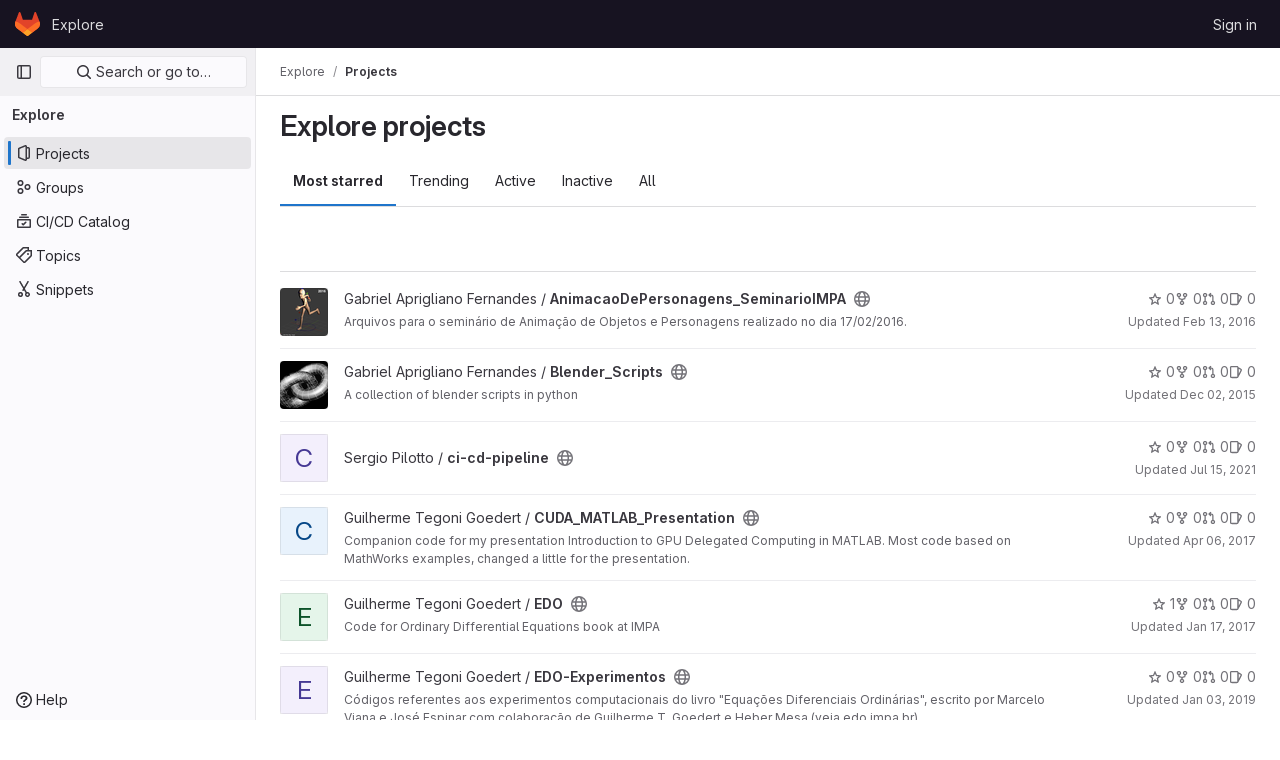

--- FILE ---
content_type: text/html; charset=utf-8
request_url: https://git.impa.br/explore?sort=name_asc
body_size: 12099
content:
<!DOCTYPE html>
<html class="gl-light ui-neutral with-top-bar with-header " lang="en">
<head prefix="og: http://ogp.me/ns#">
<meta charset="utf-8">
<meta content="IE=edge" http-equiv="X-UA-Compatible">
<meta content="width=device-width, initial-scale=1" name="viewport">
<title>Explore projects · GitLab</title>
<script>
//<![CDATA[
window.gon={};gon.api_version="v4";gon.default_avatar_url="https://git.impa.br/assets/no_avatar-849f9c04a3a0d0cea2424ae97b27447dc64a7dbfae83c036c45b403392f0e8ba.png";gon.max_file_size=10;gon.asset_host=null;gon.webpack_public_path="/assets/webpack/";gon.relative_url_root="";gon.user_color_mode="gl-light";gon.user_color_scheme="white";gon.markdown_surround_selection=null;gon.markdown_automatic_lists=null;gon.math_rendering_limits_enabled=true;gon.recaptcha_api_server_url="https://www.recaptcha.net/recaptcha/api.js";gon.recaptcha_sitekey=null;gon.gitlab_url="https://git.impa.br";gon.promo_url="https://about.gitlab.com";gon.forum_url="https://forum.gitlab.com";gon.docs_url="https://docs.gitlab.com";gon.revision="e85e7bae1a9";gon.feature_category="groups_and_projects";gon.gitlab_logo="/assets/gitlab_logo-2957169c8ef64c58616a1ac3f4fc626e8a35ce4eb3ed31bb0d873712f2a041a0.png";gon.secure=true;gon.sprite_icons="/assets/icons-50888ef7fb46c3a1fb53bc67cfc1085be59395f0d49dd55cdd8a8e269dede05b.svg";gon.sprite_file_icons="/assets/file_icons/file_icons-7cd3d6c3b29a6d972895f36472978a4b5adb4b37f9b5d0716a380e82389f7e0e.svg";gon.emoji_sprites_css_path="/assets/emoji_sprites-d746ae2450a3e9c626d338d77a101b84ff33a47c0c281b676d75c4a6ed2948a4.css";gon.gridstack_css_path="/assets/lazy_bundles/gridstack-5fcfd4ffbea1db04eaf7f16521bcab19ae3af042c8b4afe8d16781eda5a70799.css";gon.test_env=false;gon.disable_animations=false;gon.suggested_label_colors={"#cc338b":"Magenta-pink","#dc143c":"Crimson","#c21e56":"Rose red","#cd5b45":"Dark coral","#ed9121":"Carrot orange","#eee600":"Titanium yellow","#009966":"Green-cyan","#8fbc8f":"Dark sea green","#6699cc":"Blue-gray","#e6e6fa":"Lavender","#9400d3":"Dark violet","#330066":"Deep violet","#36454f":"Charcoal grey","#808080":"Gray"};gon.first_day_of_week=0;gon.time_display_relative=true;gon.time_display_format=0;gon.ee=true;gon.jh=false;gon.dot_com=false;gon.uf_error_prefix="UF";gon.pat_prefix="glpat-";gon.keyboard_shortcuts_enabled=true;gon.diagramsnet_url="https://embed.diagrams.net";gon.features={"sourceEditorToolbar":false,"vscodeWebIde":true,"uiForOrganizations":false,"organizationSwitching":false,"removeMonitorMetrics":true};gon.roadmap_epics_limit=1000;
//]]>
</script>




<link href="https://git.impa.br/explore/projects" rel="canonical">


<link rel="stylesheet" href="/assets/application-6a54b783019af16f39492a7c048d885d232d3940d8e5528940d70b6a6d2d0eb0.css" />
<link rel="stylesheet" href="/assets/page_bundles/projects-9ef2ab35088947736bbffce980f810951f386e9672d328add33c8895d1626416.css" /><link rel="stylesheet" href="/assets/page_bundles/commit_description-065c52911d70ac846b47cc0f64e7a6e0d3daadd0cd34f5788259712569dc0dc3.css" /><link rel="stylesheet" href="/assets/page_bundles/work_items-1df2eea09269b0096c89bcdeba7f775c344c607599d35c3e540bd969463a3bd4.css" /><link rel="stylesheet" href="/assets/page_bundles/notes_shared-bb04929b630340c7b337fb6bfa30ea2d10fcfe6334e1c2e804a3159fc888c146.css" />
<link rel="stylesheet" href="/assets/application_utilities-0f64530bdd1cd7f39aa00294ccb76cb9a4a8a8d4fbe2f0f3479997820877adc1.css" />
<link rel="stylesheet" href="/assets/tailwind-fb88381860d175aa2d6ab3bf5c4b8aaa0a7c9d8fa45d8eacb0e5051d7599ea4e.css" />


<link rel="stylesheet" href="/assets/fonts-fae5d3f79948bd85f18b6513a025f863b19636e85b09a1492907eb4b1bb0557b.css" />
<link rel="stylesheet" href="/assets/highlight/themes/white-4e077f818d11286ef63d2c38533b4af8666edc48a0ac7f20d4892136e219f873.css" />


<link rel="preload" href="/assets/application_utilities-0f64530bdd1cd7f39aa00294ccb76cb9a4a8a8d4fbe2f0f3479997820877adc1.css" as="style" type="text/css">
<link rel="preload" href="/assets/application-6a54b783019af16f39492a7c048d885d232d3940d8e5528940d70b6a6d2d0eb0.css" as="style" type="text/css">
<link rel="preload" href="/assets/highlight/themes/white-4e077f818d11286ef63d2c38533b4af8666edc48a0ac7f20d4892136e219f873.css" as="style" type="text/css">




<script src="/assets/webpack/runtime.b3cfd224.bundle.js" defer="defer"></script>
<script src="/assets/webpack/main.07b8f36a.chunk.js" defer="defer"></script>
<script src="/assets/webpack/9.c332f0f4.chunk.js" defer="defer"></script>
<script src="/assets/webpack/12.2b54019c.chunk.js" defer="defer"></script>
<script src="/assets/webpack/13.8d893045.chunk.js" defer="defer"></script>
<script src="/assets/webpack/commons-pages.groups.analytics.dashboards-pages.groups.analytics.dashboards.value_streams_dashboard--2bbf92b2.bcfa12d9.chunk.js" defer="defer"></script>
<script src="/assets/webpack/commons-pages.groups.new-pages.import.gitlab_projects.new-pages.import.manifest.new-pages.projects.n-44c6c18e.e55f118b.chunk.js" defer="defer"></script>
<script src="/assets/webpack/commons-pages.search.show-super_sidebar.f2dc61f1.chunk.js" defer="defer"></script>
<script src="/assets/webpack/super_sidebar.aa01cb06.chunk.js" defer="defer"></script>
<script src="/assets/webpack/10.72165c4a.chunk.js" defer="defer"></script>
<script src="/assets/webpack/commons-pages.dashboard.groups.index-pages.dashboard.projects-pages.explore.groups-pages.explore.pro-2eb562ee.f4dedba7.chunk.js" defer="defer"></script>
<script src="/assets/webpack/pages.explore.projects.6b9221dc.chunk.js" defer="defer"></script>

<meta content="object" property="og:type">
<meta content="GitLab" property="og:site_name">
<meta content="Explore projects · GitLab" property="og:title">
<meta content="GitLab Enterprise Edition" property="og:description">
<meta content="https://git.impa.br/assets/twitter_card-570ddb06edf56a2312253c5872489847a0f385112ddbcd71ccfa1570febab5d2.jpg" property="og:image">
<meta content="64" property="og:image:width">
<meta content="64" property="og:image:height">
<meta content="https://git.impa.br/explore?sort=name_asc" property="og:url">
<meta content="summary" property="twitter:card">
<meta content="Explore projects · GitLab" property="twitter:title">
<meta content="GitLab Enterprise Edition" property="twitter:description">
<meta content="https://git.impa.br/assets/twitter_card-570ddb06edf56a2312253c5872489847a0f385112ddbcd71ccfa1570febab5d2.jpg" property="twitter:image">

<meta name="csrf-param" content="authenticity_token" />
<meta name="csrf-token" content="9NM99YCwVCqCWLg0DOQaeeb37mTDPaPUgadCvMRp0ORn0vONhJfXrSxqYKfqJ2xLbuaW_kWX2d3HnaWSjc09Lw" />
<meta name="csp-nonce" />
<meta name="action-cable-url" content="/-/cable" />
<link href="/-/manifest.json" rel="manifest">
<link rel="icon" type="image/png" href="/assets/favicon-72a2cad5025aa931d6ea56c3201d1f18e68a8cd39788c7c80d5b2b82aa5143ef.png" id="favicon" data-original-href="/assets/favicon-72a2cad5025aa931d6ea56c3201d1f18e68a8cd39788c7c80d5b2b82aa5143ef.png" />
<link rel="apple-touch-icon" type="image/x-icon" href="/assets/apple-touch-icon-b049d4bc0dd9626f31db825d61880737befc7835982586d015bded10b4435460.png" />
<link href="/search/opensearch.xml" rel="search" title="Search GitLab" type="application/opensearchdescription+xml">




<meta content="GitLab Enterprise Edition" name="description">
<meta content="#ececef" name="theme-color">
</head>

<body class="tab-width-8 gl-browser-chrome gl-platform-mac" data-page="explore:projects:index">

<script>
//<![CDATA[
gl = window.gl || {};
gl.client = {"isChrome":true,"isMac":true};


//]]>
</script>


<header class="header-logged-out" data-testid="navbar">
<a class="gl-sr-only gl-accessibility" href="#content-body">Skip to content</a>
<div class="container-fluid">
<nav aria-label="Explore GitLab" class="header-logged-out-nav gl-flex gl-gap-3 gl-justify-between">
<div class="gl-flex gl-items-center gl-gap-1">
<span class="gl-sr-only">GitLab</span>
<a title="Homepage" id="logo" class="header-logged-out-logo has-tooltip" aria-label="Homepage" href="/"><svg aria-hidden="true" role="img" class="tanuki-logo" width="25" height="24" viewBox="0 0 25 24" fill="none" xmlns="http://www.w3.org/2000/svg">
  <path class="tanuki-shape tanuki" d="m24.507 9.5-.034-.09L21.082.562a.896.896 0 0 0-1.694.091l-2.29 7.01H7.825L5.535.653a.898.898 0 0 0-1.694-.09L.451 9.411.416 9.5a6.297 6.297 0 0 0 2.09 7.278l.012.01.03.022 5.16 3.867 2.56 1.935 1.554 1.176a1.051 1.051 0 0 0 1.268 0l1.555-1.176 2.56-1.935 5.197-3.89.014-.01A6.297 6.297 0 0 0 24.507 9.5Z"
        fill="#E24329"/>
  <path class="tanuki-shape right-cheek" d="m24.507 9.5-.034-.09a11.44 11.44 0 0 0-4.56 2.051l-7.447 5.632 4.742 3.584 5.197-3.89.014-.01A6.297 6.297 0 0 0 24.507 9.5Z"
        fill="#FC6D26"/>
  <path class="tanuki-shape chin" d="m7.707 20.677 2.56 1.935 1.555 1.176a1.051 1.051 0 0 0 1.268 0l1.555-1.176 2.56-1.935-4.743-3.584-4.755 3.584Z"
        fill="#FCA326"/>
  <path class="tanuki-shape left-cheek" d="M5.01 11.461a11.43 11.43 0 0 0-4.56-2.05L.416 9.5a6.297 6.297 0 0 0 2.09 7.278l.012.01.03.022 5.16 3.867 4.745-3.584-7.444-5.632Z"
        fill="#FC6D26"/>
</svg>

</a></div>
<ul class="gl-list-none gl-p-0 gl-m-0 gl-flex gl-gap-3 gl-items-center gl-grow">
<li class="header-logged-out-nav-item">
<a class="" href="/explore">Explore</a>
</li>
</ul>
<ul class="gl-list-none gl-p-0 gl-m-0 gl-flex gl-gap-3 gl-items-center gl-justify-end">
<li class="header-logged-out-nav-item">
<a href="/users/sign_in?redirect_to_referer=yes">Sign in</a>
</li>
</ul>
</nav>
</div>
</header>

<div class="layout-page page-with-super-sidebar">
<aside class="js-super-sidebar super-sidebar super-sidebar-loading" data-command-palette="{}" data-force-desktop-expanded-sidebar="" data-is-saas="false" data-root-path="/" data-sidebar="{&quot;is_logged_in&quot;:false,&quot;context_switcher_links&quot;:[{&quot;title&quot;:&quot;Explore&quot;,&quot;link&quot;:&quot;/explore&quot;,&quot;icon&quot;:&quot;compass&quot;}],&quot;current_menu_items&quot;:[{&quot;id&quot;:&quot;projects_menu&quot;,&quot;title&quot;:&quot;Projects&quot;,&quot;icon&quot;:&quot;project&quot;,&quot;avatar&quot;:null,&quot;avatar_shape&quot;:&quot;rect&quot;,&quot;entity_id&quot;:null,&quot;link&quot;:&quot;/explore/projects/starred&quot;,&quot;is_active&quot;:true,&quot;pill_count&quot;:null,&quot;items&quot;:[],&quot;separated&quot;:false},{&quot;id&quot;:&quot;groups_menu&quot;,&quot;title&quot;:&quot;Groups&quot;,&quot;icon&quot;:&quot;group&quot;,&quot;avatar&quot;:null,&quot;avatar_shape&quot;:&quot;rect&quot;,&quot;entity_id&quot;:null,&quot;link&quot;:&quot;/explore/groups&quot;,&quot;is_active&quot;:false,&quot;pill_count&quot;:null,&quot;items&quot;:[],&quot;separated&quot;:false},{&quot;id&quot;:&quot;catalog_menu&quot;,&quot;title&quot;:&quot;CI/CD Catalog&quot;,&quot;icon&quot;:&quot;catalog-checkmark&quot;,&quot;avatar&quot;:null,&quot;avatar_shape&quot;:&quot;rect&quot;,&quot;entity_id&quot;:null,&quot;link&quot;:&quot;/explore/catalog&quot;,&quot;is_active&quot;:false,&quot;pill_count&quot;:null,&quot;items&quot;:[],&quot;separated&quot;:false},{&quot;id&quot;:&quot;topics_menu&quot;,&quot;title&quot;:&quot;Topics&quot;,&quot;icon&quot;:&quot;labels&quot;,&quot;avatar&quot;:null,&quot;avatar_shape&quot;:&quot;rect&quot;,&quot;entity_id&quot;:null,&quot;link&quot;:&quot;/explore/projects/topics&quot;,&quot;is_active&quot;:false,&quot;pill_count&quot;:null,&quot;items&quot;:[],&quot;separated&quot;:false},{&quot;id&quot;:&quot;snippets_menu&quot;,&quot;title&quot;:&quot;Snippets&quot;,&quot;icon&quot;:&quot;snippet&quot;,&quot;avatar&quot;:null,&quot;avatar_shape&quot;:&quot;rect&quot;,&quot;entity_id&quot;:null,&quot;link&quot;:&quot;/explore/snippets&quot;,&quot;is_active&quot;:false,&quot;pill_count&quot;:null,&quot;items&quot;:[],&quot;separated&quot;:false}],&quot;current_context_header&quot;:&quot;Explore&quot;,&quot;support_path&quot;:&quot;https://about.gitlab.com/get-help/&quot;,&quot;docs_path&quot;:&quot;/help/docs&quot;,&quot;display_whats_new&quot;:false,&quot;show_version_check&quot;:null,&quot;search&quot;:{&quot;search_path&quot;:&quot;/search&quot;,&quot;issues_path&quot;:&quot;/dashboard/issues&quot;,&quot;mr_path&quot;:&quot;/dashboard/merge_requests&quot;,&quot;autocomplete_path&quot;:&quot;/search/autocomplete&quot;,&quot;settings_path&quot;:&quot;/search/settings&quot;,&quot;search_context&quot;:{&quot;for_snippets&quot;:null}},&quot;panel_type&quot;:&quot;explore&quot;,&quot;shortcut_links&quot;:[{&quot;title&quot;:&quot;Snippets&quot;,&quot;href&quot;:&quot;/explore/snippets&quot;,&quot;css_class&quot;:&quot;dashboard-shortcuts-snippets&quot;},{&quot;title&quot;:&quot;Groups&quot;,&quot;href&quot;:&quot;/explore/groups&quot;,&quot;css_class&quot;:&quot;dashboard-shortcuts-groups&quot;},{&quot;title&quot;:&quot;Projects&quot;,&quot;href&quot;:&quot;/explore/projects/starred&quot;,&quot;css_class&quot;:&quot;dashboard-shortcuts-projects&quot;}],&quot;terms&quot;:null}"></aside>

<div class="content-wrapper">

<div class="broadcast-wrapper">




</div>
<div class="alert-wrapper gl-flex gl-flex-col gl-gap-3 container-fluid container-limited">






















<div class="flash-container flash-container-page sticky" data-testid="flash-container">
<div id="js-global-alerts"></div>
</div>


</div>
<div class="top-bar-fixed container-fluid" data-testid="top-bar">
<div class="top-bar-container gl-flex gl-items-center gl-gap-2">
<button class="gl-button btn btn-icon btn-md btn-default btn-default-tertiary js-super-sidebar-toggle-expand super-sidebar-toggle -gl-ml-3" aria-controls="super-sidebar" aria-expanded="false" aria-label="Primary navigation sidebar" type="button"><svg class="s16 gl-icon gl-button-icon " data-testid="sidebar-icon"><use href="/assets/icons-50888ef7fb46c3a1fb53bc67cfc1085be59395f0d49dd55cdd8a8e269dede05b.svg#sidebar"></use></svg>

</button>
<script type="application/ld+json">
{"@context":"https://schema.org","@type":"BreadcrumbList","itemListElement":[{"@type":"ListItem","position":1,"name":"Explore","item":"https://git.impa.br/explore"},{"@type":"ListItem","position":2,"name":"Projects","item":"https://git.impa.br/explore?sort=name_asc"}]}


</script>
<div data-testid="breadcrumb-links" id="js-vue-page-breadcrumbs-wrapper">
<div data-breadcrumbs-json="[{&quot;text&quot;:&quot;Explore&quot;,&quot;href&quot;:&quot;/explore&quot;,&quot;avatarPath&quot;:null},{&quot;text&quot;:&quot;Projects&quot;,&quot;href&quot;:&quot;/explore?sort=name_asc&quot;,&quot;avatarPath&quot;:null}]" id="js-vue-page-breadcrumbs"></div>
<div id="js-injected-page-breadcrumbs"></div>
</div>


<div id="js-work-item-feedback"></div>


</div>
</div>

<div class="container-fluid container-limited ">
<main class="content" id="content-body">


<div class="page-title-holder gl-flex gl-items-center" data-testid="explore-projects-title">
<h1 class="page-title gl-text-size-h-display">Explore projects</h1>
<div class="page-title-controls">
</div>
</div>

<div class="gl-flex">
<ul class="gl-flex gl-grow gl-border-none nav gl-tabs-nav" role="tablist"><li role="presentation" class="nav-item"><a data-event-tracking="click_tab_projects_explore" data-event-label="Most starred" role="tab" class="nav-link gl-tab-nav-item active gl-tab-nav-item-active" href="/explore/projects/starred">Most starred</a></li>
<li role="presentation" class="nav-item"><a data-event-tracking="click_tab_projects_explore" data-event-label="Trending" role="tab" class="nav-link gl-tab-nav-item" href="/explore/projects/trending">Trending</a></li>
<li role="presentation" class="nav-item"><a data-event-tracking="click_tab_projects_explore" data-event-label="Active" role="tab" class="nav-link gl-tab-nav-item" href="/explore/projects">Active</a></li>
<li role="presentation" class="nav-item"><a data-event-tracking="click_tab_projects_explore" data-event-label="Inactive" role="tab" class="nav-link gl-tab-nav-item" href="/explore/projects?archived=only">Inactive</a></li>
<li role="presentation" class="nav-item"><a data-event-tracking="click_tab_projects_explore" data-event-label="All" role="tab" class="nav-link gl-tab-nav-item" href="/explore/projects?archived=true">All</a></li>
</ul></div>
<div class="gl-py-5 gl-border-t gl-border-b" data-app-data="{&quot;initial_sort&quot;:&quot;name_asc&quot;,&quot;programming_languages&quot;:[{&quot;id&quot;:12,&quot;name&quot;:&quot;Batchfile&quot;,&quot;color&quot;:&quot;#C1F12E&quot;,&quot;created_at&quot;:&quot;2020-01-27T08:17:58.054-03:00&quot;},{&quot;id&quot;:1,&quot;name&quot;:&quot;C&quot;,&quot;color&quot;:&quot;#555555&quot;,&quot;created_at&quot;:&quot;2020-01-25T01:25:03.151-03:00&quot;},{&quot;id&quot;:2,&quot;name&quot;:&quot;C++&quot;,&quot;color&quot;:&quot;#f34b7d&quot;,&quot;created_at&quot;:&quot;2020-01-25T01:25:03.204-03:00&quot;},{&quot;id&quot;:23,&quot;name&quot;:&quot;CMake&quot;,&quot;color&quot;:&quot;#e7efda&quot;,&quot;created_at&quot;:&quot;2020-02-18T12:44:04.063-03:00&quot;},{&quot;id&quot;:22,&quot;name&quot;:&quot;CSS&quot;,&quot;color&quot;:&quot;#563d7c&quot;,&quot;created_at&quot;:&quot;2020-02-15T17:24:16.217-03:00&quot;},{&quot;id&quot;:29,&quot;name&quot;:&quot;Dockerfile&quot;,&quot;color&quot;:&quot;#384d54&quot;,&quot;created_at&quot;:&quot;2020-03-02T15:44:49.927-03:00&quot;},{&quot;id&quot;:50,&quot;name&quot;:&quot;Go&quot;,&quot;color&quot;:&quot;#00ADD8&quot;,&quot;created_at&quot;:&quot;2020-07-10T15:44:41.326-03:00&quot;},{&quot;id&quot;:41,&quot;name&quot;:&quot;Groovy&quot;,&quot;color&quot;:&quot;#e69f56&quot;,&quot;created_at&quot;:&quot;2020-06-03T10:59:17.588-03:00&quot;},{&quot;id&quot;:14,&quot;name&quot;:&quot;HTML&quot;,&quot;color&quot;:&quot;#e34c26&quot;,&quot;created_at&quot;:&quot;2020-01-27T09:49:08.281-03:00&quot;},{&quot;id&quot;:33,&quot;name&quot;:&quot;Hack&quot;,&quot;color&quot;:&quot;#878787&quot;,&quot;created_at&quot;:&quot;2020-03-04T15:08:58.350-03:00&quot;},{&quot;id&quot;:13,&quot;name&quot;:&quot;Java&quot;,&quot;color&quot;:&quot;#b07219&quot;,&quot;created_at&quot;:&quot;2020-01-27T09:49:08.114-03:00&quot;},{&quot;id&quot;:20,&quot;name&quot;:&quot;JavaScript&quot;,&quot;color&quot;:&quot;#f1e05a&quot;,&quot;created_at&quot;:&quot;2020-02-13T16:19:12.630-03:00&quot;},{&quot;id&quot;:63,&quot;name&quot;:&quot;Jupyter Notebook&quot;,&quot;color&quot;:&quot;#DA5B0B&quot;,&quot;created_at&quot;:&quot;2021-09-20T13:44:49.487-03:00&quot;},{&quot;id&quot;:55,&quot;name&quot;:&quot;Less&quot;,&quot;color&quot;:&quot;#1d365d&quot;,&quot;created_at&quot;:&quot;2020-11-24T11:15:29.009-03:00&quot;},{&quot;id&quot;:8,&quot;name&quot;:&quot;Makefile&quot;,&quot;color&quot;:&quot;#427819&quot;,&quot;created_at&quot;:&quot;2020-01-26T12:38:31.450-03:00&quot;},{&quot;id&quot;:7,&quot;name&quot;:&quot;Meson&quot;,&quot;color&quot;:&quot;#007800&quot;,&quot;created_at&quot;:&quot;2020-01-26T12:34:19.260-03:00&quot;},{&quot;id&quot;:31,&quot;name&quot;:&quot;PHP&quot;,&quot;color&quot;:&quot;#4F5D95&quot;,&quot;created_at&quot;:&quot;2020-03-04T14:42:14.344-03:00&quot;},{&quot;id&quot;:11,&quot;name&quot;:&quot;Python&quot;,&quot;color&quot;:&quot;#3572A5&quot;,&quot;created_at&quot;:&quot;2020-01-27T08:17:58.046-03:00&quot;},{&quot;id&quot;:34,&quot;name&quot;:&quot;Roff&quot;,&quot;color&quot;:&quot;#ecdebe&quot;,&quot;created_at&quot;:&quot;2020-03-04T15:25:27.388-03:00&quot;},{&quot;id&quot;:56,&quot;name&quot;:&quot;SCSS&quot;,&quot;color&quot;:&quot;#c6538c&quot;,&quot;created_at&quot;:&quot;2020-11-26T19:25:47.769-03:00&quot;},{&quot;id&quot;:6,&quot;name&quot;:&quot;Shell&quot;,&quot;color&quot;:&quot;#89e051&quot;,&quot;created_at&quot;:&quot;2020-01-26T12:34:19.124-03:00&quot;},{&quot;id&quot;:21,&quot;name&quot;:&quot;TSQL&quot;,&quot;color&quot;:&quot;#8ba3ef&quot;,&quot;created_at&quot;:&quot;2020-02-15T16:51:07.182-03:00&quot;},{&quot;id&quot;:70,&quot;name&quot;:&quot;TSX&quot;,&quot;color&quot;:&quot;#3178c6&quot;,&quot;created_at&quot;:&quot;2023-01-02T08:40:39.182-03:00&quot;},{&quot;id&quot;:10,&quot;name&quot;:&quot;TeX&quot;,&quot;color&quot;:&quot;#3D6117&quot;,&quot;created_at&quot;:&quot;2020-01-26T16:29:01.405-03:00&quot;},{&quot;id&quot;:62,&quot;name&quot;:&quot;TypeScript&quot;,&quot;color&quot;:&quot;#2b7489&quot;,&quot;created_at&quot;:&quot;2021-09-05T04:56:20.442-03:00&quot;}],&quot;paths_to_exclude_sort_on&quot;:[&quot;/explore/projects/starred&quot;,&quot;/explore&quot;]}" id="js-projects-filtered-search-and-sort">
<div class="gl-h-7"></div>
</div>

<div class="js-projects-list-holder" data-testid="projects-list">
<ul class="projects-list gl-text-secondary gl-w-full gl-my-2">
<li class="project-row">
<div class="project-cell gl-w-11">
<a class="project" href="/gaf/AnimacaoDePersonagens_SeminarioIMPA"><img srcset="/uploads/-/system/project/avatar/95/Screen_Shot_2016-02-11_at_3.19.35_PM.png?width=48 1x, /uploads/-/system/project/avatar/95/Screen_Shot_2016-02-11_at_3.19.35_PM.png?width=96 2x" alt="" class="gl-avatar gl-avatar-s48  !gl-rounded-base" height="48" width="48" loading="lazy" src="/uploads/-/system/project/avatar/95/Screen_Shot_2016-02-11_at_3.19.35_PM.png?width=48" />

</a></div>
<div class="project-cell">
<div class="project-details gl-pr-9 gl-sm-pr-0 gl-w-full gl-flex gl-flex-col" data-qa-project-name="AnimacaoDePersonagens_SeminarioIMPA" data-testid="project-content">
<div class="gl-flex gl-items-baseline gl-flex-wrap">
<h2 class="gl-text-base gl-leading-20 gl-my-0 gl-wrap-anywhere">
<a class="gl-text-default hover:gl-text-default gl-mr-3 js-prefetch-document" title="AnimacaoDePersonagens_SeminarioIMPA" href="/gaf/AnimacaoDePersonagens_SeminarioIMPA"><span class="namespace-name gl-font-normal">
Gabriel Aprigliano Fernandes
/
</span>
<span class="project-name">AnimacaoDePersonagens_SeminarioIMPA</span>
</a></h2>
<span class="has-tooltip gl-mr-2" data-container="body" data-placement="top" title="Public - The project can be accessed without any authentication."><svg class="s16" data-testid="earth-icon"><use href="/assets/icons-50888ef7fb46c3a1fb53bc67cfc1085be59395f0d49dd55cdd8a8e269dede05b.svg#earth"></use></svg></span>

</div>
<div class="description gl-hidden sm:gl-block gl-overflow-hidden gl-mr-3 gl-mt-2 gl-text-sm">
<p data-sourcepos="1:1-1:94" dir="auto">Arquivos para o seminário de Animação de Objetos e Personagens realizado no dia 17/02/2016.</p>
</div>

<div class="gl-flex gl-items-center gl-mt-3 sm:!gl-hidden">
<div class="controls gl-flex gl-items-center">

<a class="gl-flex gl-items-center !gl-text-inherit icon-wrapper has-tooltip stars" title="Stars" data-container="body" data-placement="top" href="/gaf/AnimacaoDePersonagens_SeminarioIMPA/-/starrers"><svg class="s14 gl-mr-2" data-testid="star-o-icon"><use href="/assets/icons-50888ef7fb46c3a1fb53bc67cfc1085be59395f0d49dd55cdd8a8e269dede05b.svg#star-o"></use></svg>
0
</a></div>
<div class="updated-note gl-text-sm gl-ml-3 gl-sm-ml-0">
<span>
Updated
<time class="js-timeago" title="Feb 13, 2016 2:53pm" datetime="2016-02-13T16:53:34Z" data-toggle="tooltip" data-placement="top" data-container="body">Feb 13, 2016</time>
</span>
</div>

</div>
</div>
</div>
<div class="project-cell project-controls !gl-hidden sm:!gl-table-cell" data-testid="project_controls">
<div class="controls gl-flex gl-items-center gl-mb-2 gl-gap-4 !gl-pr-0 !gl-justify-end">

<a class="gl-flex gl-items-center !gl-text-inherit icon-wrapper has-tooltip stars" title="Stars" data-container="body" data-placement="top" href="/gaf/AnimacaoDePersonagens_SeminarioIMPA/-/starrers"><svg class="s14 gl-mr-2" data-testid="star-o-icon"><use href="/assets/icons-50888ef7fb46c3a1fb53bc67cfc1085be59395f0d49dd55cdd8a8e269dede05b.svg#star-o"></use></svg>
0
</a><a class="gl-flex gl-items-center !gl-text-inherit icon-wrapper has-tooltip forks" title="Forks" data-container="body" data-placement="top" href="/gaf/AnimacaoDePersonagens_SeminarioIMPA/-/forks"><svg class="s14 gl-mr-2" data-testid="fork-icon"><use href="/assets/icons-50888ef7fb46c3a1fb53bc67cfc1085be59395f0d49dd55cdd8a8e269dede05b.svg#fork"></use></svg>
0
</a><a class="gl-flex gl-items-center !gl-text-inherit icon-wrapper has-tooltip merge-requests" title="Merge requests" data-container="body" data-placement="top" href="/gaf/AnimacaoDePersonagens_SeminarioIMPA/-/merge_requests"><svg class="s14 gl-mr-2" data-testid="merge-request-icon"><use href="/assets/icons-50888ef7fb46c3a1fb53bc67cfc1085be59395f0d49dd55cdd8a8e269dede05b.svg#merge-request"></use></svg>
0
</a><a class="gl-flex gl-items-center !gl-text-inherit icon-wrapper has-tooltip issues" title="Issues" data-container="body" data-placement="top" href="/gaf/AnimacaoDePersonagens_SeminarioIMPA/-/issues"><svg class="s14 gl-mr-2" data-testid="issues-icon"><use href="/assets/icons-50888ef7fb46c3a1fb53bc67cfc1085be59395f0d49dd55cdd8a8e269dede05b.svg#issues"></use></svg>
0
</a>
</div>
<div class="updated-note gl-text-sm gl-whitespace-nowrap gl-justify-end">
<span>
Updated
<time class="js-timeago" title="Feb 13, 2016 2:53pm" datetime="2016-02-13T16:53:34Z" data-toggle="tooltip" data-placement="top" data-container="body">Feb 13, 2016</time>
</span>
</div>
</div>
</li>

<li class="project-row">
<div class="project-cell gl-w-11">
<a class="project" href="/gaf/Blender_Scripts"><img srcset="/uploads/-/system/project/avatar/87/visgraf-lab.png?width=48 1x, /uploads/-/system/project/avatar/87/visgraf-lab.png?width=96 2x" alt="" class="gl-avatar gl-avatar-s48  !gl-rounded-base" height="48" width="48" loading="lazy" src="/uploads/-/system/project/avatar/87/visgraf-lab.png?width=48" />

</a></div>
<div class="project-cell">
<div class="project-details gl-pr-9 gl-sm-pr-0 gl-w-full gl-flex gl-flex-col" data-qa-project-name="Blender_Scripts" data-testid="project-content">
<div class="gl-flex gl-items-baseline gl-flex-wrap">
<h2 class="gl-text-base gl-leading-20 gl-my-0 gl-wrap-anywhere">
<a class="gl-text-default hover:gl-text-default gl-mr-3 js-prefetch-document" title="Blender_Scripts" href="/gaf/Blender_Scripts"><span class="namespace-name gl-font-normal">
Gabriel Aprigliano Fernandes
/
</span>
<span class="project-name">Blender_Scripts</span>
</a></h2>
<span class="has-tooltip gl-mr-2" data-container="body" data-placement="top" title="Public - The project can be accessed without any authentication."><svg class="s16" data-testid="earth-icon"><use href="/assets/icons-50888ef7fb46c3a1fb53bc67cfc1085be59395f0d49dd55cdd8a8e269dede05b.svg#earth"></use></svg></span>

</div>
<div class="description gl-hidden sm:gl-block gl-overflow-hidden gl-mr-3 gl-mt-2 gl-text-sm">
<p data-sourcepos="1:1-1:41" dir="auto">A collection of blender scripts in python</p>
</div>

<div class="gl-flex gl-items-center gl-mt-3 sm:!gl-hidden">
<div class="controls gl-flex gl-items-center">

<a class="gl-flex gl-items-center !gl-text-inherit icon-wrapper has-tooltip stars" title="Stars" data-container="body" data-placement="top" href="/gaf/Blender_Scripts/-/starrers"><svg class="s14 gl-mr-2" data-testid="star-o-icon"><use href="/assets/icons-50888ef7fb46c3a1fb53bc67cfc1085be59395f0d49dd55cdd8a8e269dede05b.svg#star-o"></use></svg>
0
</a></div>
<div class="updated-note gl-text-sm gl-ml-3 gl-sm-ml-0">
<span>
Updated
<time class="js-timeago" title="Dec 2, 2015 1:24pm" datetime="2015-12-02T15:24:57Z" data-toggle="tooltip" data-placement="top" data-container="body">Dec 02, 2015</time>
</span>
</div>

</div>
</div>
</div>
<div class="project-cell project-controls !gl-hidden sm:!gl-table-cell" data-testid="project_controls">
<div class="controls gl-flex gl-items-center gl-mb-2 gl-gap-4 !gl-pr-0 !gl-justify-end">

<a class="gl-flex gl-items-center !gl-text-inherit icon-wrapper has-tooltip stars" title="Stars" data-container="body" data-placement="top" href="/gaf/Blender_Scripts/-/starrers"><svg class="s14 gl-mr-2" data-testid="star-o-icon"><use href="/assets/icons-50888ef7fb46c3a1fb53bc67cfc1085be59395f0d49dd55cdd8a8e269dede05b.svg#star-o"></use></svg>
0
</a><a class="gl-flex gl-items-center !gl-text-inherit icon-wrapper has-tooltip forks" title="Forks" data-container="body" data-placement="top" href="/gaf/Blender_Scripts/-/forks"><svg class="s14 gl-mr-2" data-testid="fork-icon"><use href="/assets/icons-50888ef7fb46c3a1fb53bc67cfc1085be59395f0d49dd55cdd8a8e269dede05b.svg#fork"></use></svg>
0
</a><a class="gl-flex gl-items-center !gl-text-inherit icon-wrapper has-tooltip merge-requests" title="Merge requests" data-container="body" data-placement="top" href="/gaf/Blender_Scripts/-/merge_requests"><svg class="s14 gl-mr-2" data-testid="merge-request-icon"><use href="/assets/icons-50888ef7fb46c3a1fb53bc67cfc1085be59395f0d49dd55cdd8a8e269dede05b.svg#merge-request"></use></svg>
0
</a><a class="gl-flex gl-items-center !gl-text-inherit icon-wrapper has-tooltip issues" title="Issues" data-container="body" data-placement="top" href="/gaf/Blender_Scripts/-/issues"><svg class="s14 gl-mr-2" data-testid="issues-icon"><use href="/assets/icons-50888ef7fb46c3a1fb53bc67cfc1085be59395f0d49dd55cdd8a8e269dede05b.svg#issues"></use></svg>
0
</a>
</div>
<div class="updated-note gl-text-sm gl-whitespace-nowrap gl-justify-end">
<span>
Updated
<time class="js-timeago" title="Dec 2, 2015 1:24pm" datetime="2015-12-02T15:24:57Z" data-toggle="tooltip" data-placement="top" data-container="body">Dec 02, 2015</time>
</span>
</div>
</div>
</li>

<li class="project-row">
<div class="project-cell gl-w-11">
<a class="project" href="/spilotto/ci-cd-pipeline"><div alt="" class="gl-avatar gl-avatar-s48  !gl-rounded-base gl-avatar-identicon gl-avatar-identicon-bg2">
C
</div>

</a></div>
<div class="project-cell sm:gl-flex gl-items-center !gl-align-middle">
<div class="project-details gl-pr-9 gl-sm-pr-0 gl-w-full gl-flex gl-flex-col" data-qa-project-name="ci-cd-pipeline" data-testid="project-content">
<div class="gl-flex gl-items-baseline gl-flex-wrap">
<h2 class="gl-text-base gl-leading-20 gl-my-0 gl-wrap-anywhere">
<a class="gl-text-default hover:gl-text-default gl-mr-3 js-prefetch-document" title="ci-cd-pipeline" href="/spilotto/ci-cd-pipeline"><span class="namespace-name gl-font-normal">
Sergio Pilotto
/
</span>
<span class="project-name">ci-cd-pipeline</span>
</a></h2>
<span class="has-tooltip gl-mr-2" data-container="body" data-placement="top" title="Public - The project can be accessed without any authentication."><svg class="s16" data-testid="earth-icon"><use href="/assets/icons-50888ef7fb46c3a1fb53bc67cfc1085be59395f0d49dd55cdd8a8e269dede05b.svg#earth"></use></svg></span>

</div>

<div class="gl-flex gl-items-center gl-mt-3 sm:gl-flex !gl-align-middle sm:!gl-hidden">
<div class="controls gl-flex gl-items-center">

<a class="gl-flex gl-items-center !gl-text-inherit icon-wrapper has-tooltip stars" title="Stars" data-container="body" data-placement="top" href="/spilotto/ci-cd-pipeline/-/starrers"><svg class="s14 gl-mr-2" data-testid="star-o-icon"><use href="/assets/icons-50888ef7fb46c3a1fb53bc67cfc1085be59395f0d49dd55cdd8a8e269dede05b.svg#star-o"></use></svg>
0
</a></div>
<div class="updated-note gl-text-sm gl-ml-3 gl-sm-ml-0">
<span>
Updated
<time class="js-timeago" title="Jul 15, 2021 2:45pm" datetime="2021-07-15T17:45:04Z" data-toggle="tooltip" data-placement="top" data-container="body">Jul 15, 2021</time>
</span>
</div>

</div>
</div>
</div>
<div class="project-cell project-controls sm:gl-flex gl-items-center !gl-align-middle !gl-hidden sm:!gl-table-cell" data-testid="project_controls">
<div class="controls gl-flex gl-items-center gl-mb-2 gl-gap-4 !gl-pr-0 !gl-justify-end">

<a class="gl-flex gl-items-center !gl-text-inherit icon-wrapper has-tooltip stars" title="Stars" data-container="body" data-placement="top" href="/spilotto/ci-cd-pipeline/-/starrers"><svg class="s14 gl-mr-2" data-testid="star-o-icon"><use href="/assets/icons-50888ef7fb46c3a1fb53bc67cfc1085be59395f0d49dd55cdd8a8e269dede05b.svg#star-o"></use></svg>
0
</a><a class="gl-flex gl-items-center !gl-text-inherit icon-wrapper has-tooltip forks" title="Forks" data-container="body" data-placement="top" href="/spilotto/ci-cd-pipeline/-/forks"><svg class="s14 gl-mr-2" data-testid="fork-icon"><use href="/assets/icons-50888ef7fb46c3a1fb53bc67cfc1085be59395f0d49dd55cdd8a8e269dede05b.svg#fork"></use></svg>
0
</a><a class="gl-flex gl-items-center !gl-text-inherit icon-wrapper has-tooltip merge-requests" title="Merge requests" data-container="body" data-placement="top" href="/spilotto/ci-cd-pipeline/-/merge_requests"><svg class="s14 gl-mr-2" data-testid="merge-request-icon"><use href="/assets/icons-50888ef7fb46c3a1fb53bc67cfc1085be59395f0d49dd55cdd8a8e269dede05b.svg#merge-request"></use></svg>
0
</a><a class="gl-flex gl-items-center !gl-text-inherit icon-wrapper has-tooltip issues" title="Issues" data-container="body" data-placement="top" href="/spilotto/ci-cd-pipeline/-/issues"><svg class="s14 gl-mr-2" data-testid="issues-icon"><use href="/assets/icons-50888ef7fb46c3a1fb53bc67cfc1085be59395f0d49dd55cdd8a8e269dede05b.svg#issues"></use></svg>
0
</a>
</div>
<div class="updated-note gl-text-sm gl-whitespace-nowrap gl-justify-end">
<span>
Updated
<time class="js-timeago" title="Jul 15, 2021 2:45pm" datetime="2021-07-15T17:45:04Z" data-toggle="tooltip" data-placement="top" data-container="body">Jul 15, 2021</time>
</span>
</div>
</div>
</li>

<li class="project-row">
<div class="project-cell gl-w-11">
<a class="project" href="/ggoedert/CUDA_MATLAB_Presentation"><div alt="" class="gl-avatar gl-avatar-s48  !gl-rounded-base gl-avatar-identicon gl-avatar-identicon-bg4">
C
</div>

</a></div>
<div class="project-cell">
<div class="project-details gl-pr-9 gl-sm-pr-0 gl-w-full gl-flex gl-flex-col" data-qa-project-name="CUDA_MATLAB_Presentation" data-testid="project-content">
<div class="gl-flex gl-items-baseline gl-flex-wrap">
<h2 class="gl-text-base gl-leading-20 gl-my-0 gl-wrap-anywhere">
<a class="gl-text-default hover:gl-text-default gl-mr-3 js-prefetch-document" title="CUDA_MATLAB_Presentation" href="/ggoedert/CUDA_MATLAB_Presentation"><span class="namespace-name gl-font-normal">
Guilherme Tegoni Goedert
/
</span>
<span class="project-name">CUDA_MATLAB_Presentation</span>
</a></h2>
<span class="has-tooltip gl-mr-2" data-container="body" data-placement="top" title="Public - The project can be accessed without any authentication."><svg class="s16" data-testid="earth-icon"><use href="/assets/icons-50888ef7fb46c3a1fb53bc67cfc1085be59395f0d49dd55cdd8a8e269dede05b.svg#earth"></use></svg></span>

</div>
<div class="description gl-hidden sm:gl-block gl-overflow-hidden gl-mr-3 gl-mt-2 gl-text-sm">
<p data-sourcepos="1:1-2:77" dir="auto">Companion code for my presentation Introduction to GPU Delegated Computing in MATLAB.&#x000A;Most code based on MathWorks examples, changed a little for the presentation.</p>
</div>

<div class="gl-flex gl-items-center gl-mt-3 sm:!gl-hidden">
<div class="controls gl-flex gl-items-center">

<a class="gl-flex gl-items-center !gl-text-inherit icon-wrapper has-tooltip stars" title="Stars" data-container="body" data-placement="top" href="/ggoedert/CUDA_MATLAB_Presentation/-/starrers"><svg class="s14 gl-mr-2" data-testid="star-o-icon"><use href="/assets/icons-50888ef7fb46c3a1fb53bc67cfc1085be59395f0d49dd55cdd8a8e269dede05b.svg#star-o"></use></svg>
0
</a></div>
<div class="updated-note gl-text-sm gl-ml-3 gl-sm-ml-0">
<span>
Updated
<time class="js-timeago" title="Apr 6, 2017 8:23pm" datetime="2017-04-06T23:23:25Z" data-toggle="tooltip" data-placement="top" data-container="body">Apr 06, 2017</time>
</span>
</div>

</div>
</div>
</div>
<div class="project-cell project-controls !gl-hidden sm:!gl-table-cell" data-testid="project_controls">
<div class="controls gl-flex gl-items-center gl-mb-2 gl-gap-4 !gl-pr-0 !gl-justify-end">

<a class="gl-flex gl-items-center !gl-text-inherit icon-wrapper has-tooltip stars" title="Stars" data-container="body" data-placement="top" href="/ggoedert/CUDA_MATLAB_Presentation/-/starrers"><svg class="s14 gl-mr-2" data-testid="star-o-icon"><use href="/assets/icons-50888ef7fb46c3a1fb53bc67cfc1085be59395f0d49dd55cdd8a8e269dede05b.svg#star-o"></use></svg>
0
</a><a class="gl-flex gl-items-center !gl-text-inherit icon-wrapper has-tooltip forks" title="Forks" data-container="body" data-placement="top" href="/ggoedert/CUDA_MATLAB_Presentation/-/forks"><svg class="s14 gl-mr-2" data-testid="fork-icon"><use href="/assets/icons-50888ef7fb46c3a1fb53bc67cfc1085be59395f0d49dd55cdd8a8e269dede05b.svg#fork"></use></svg>
0
</a><a class="gl-flex gl-items-center !gl-text-inherit icon-wrapper has-tooltip merge-requests" title="Merge requests" data-container="body" data-placement="top" href="/ggoedert/CUDA_MATLAB_Presentation/-/merge_requests"><svg class="s14 gl-mr-2" data-testid="merge-request-icon"><use href="/assets/icons-50888ef7fb46c3a1fb53bc67cfc1085be59395f0d49dd55cdd8a8e269dede05b.svg#merge-request"></use></svg>
0
</a><a class="gl-flex gl-items-center !gl-text-inherit icon-wrapper has-tooltip issues" title="Issues" data-container="body" data-placement="top" href="/ggoedert/CUDA_MATLAB_Presentation/-/issues"><svg class="s14 gl-mr-2" data-testid="issues-icon"><use href="/assets/icons-50888ef7fb46c3a1fb53bc67cfc1085be59395f0d49dd55cdd8a8e269dede05b.svg#issues"></use></svg>
0
</a>
</div>
<div class="updated-note gl-text-sm gl-whitespace-nowrap gl-justify-end">
<span>
Updated
<time class="js-timeago" title="Apr 6, 2017 8:23pm" datetime="2017-04-06T23:23:25Z" data-toggle="tooltip" data-placement="top" data-container="body">Apr 06, 2017</time>
</span>
</div>
</div>
</li>

<li class="project-row">
<div class="project-cell gl-w-11">
<a class="project" href="/ggoedert/EDO"><div alt="" class="gl-avatar gl-avatar-s48  !gl-rounded-base gl-avatar-identicon gl-avatar-identicon-bg5">
E
</div>

</a></div>
<div class="project-cell">
<div class="project-details gl-pr-9 gl-sm-pr-0 gl-w-full gl-flex gl-flex-col" data-qa-project-name="EDO" data-testid="project-content">
<div class="gl-flex gl-items-baseline gl-flex-wrap">
<h2 class="gl-text-base gl-leading-20 gl-my-0 gl-wrap-anywhere">
<a class="gl-text-default hover:gl-text-default gl-mr-3 js-prefetch-document" title="EDO" href="/ggoedert/EDO"><span class="namespace-name gl-font-normal">
Guilherme Tegoni Goedert
/
</span>
<span class="project-name">EDO</span>
</a></h2>
<span class="has-tooltip gl-mr-2" data-container="body" data-placement="top" title="Public - The project can be accessed without any authentication."><svg class="s16" data-testid="earth-icon"><use href="/assets/icons-50888ef7fb46c3a1fb53bc67cfc1085be59395f0d49dd55cdd8a8e269dede05b.svg#earth"></use></svg></span>

</div>
<div class="description gl-hidden sm:gl-block gl-overflow-hidden gl-mr-3 gl-mt-2 gl-text-sm">
<p data-sourcepos="1:1-1:53" dir="auto">Code for Ordinary Differential Equations book at IMPA</p>
</div>

<div class="gl-flex gl-items-center gl-mt-3 sm:!gl-hidden">
<div class="controls gl-flex gl-items-center">

<a class="gl-flex gl-items-center !gl-text-inherit icon-wrapper has-tooltip stars" title="Stars" data-container="body" data-placement="top" href="/ggoedert/EDO/-/starrers"><svg class="s14 gl-mr-2" data-testid="star-o-icon"><use href="/assets/icons-50888ef7fb46c3a1fb53bc67cfc1085be59395f0d49dd55cdd8a8e269dede05b.svg#star-o"></use></svg>
1
</a></div>
<div class="updated-note gl-text-sm gl-ml-3 gl-sm-ml-0">
<span>
Updated
<time class="js-timeago" title="Jan 17, 2017 1:07pm" datetime="2017-01-17T15:07:41Z" data-toggle="tooltip" data-placement="top" data-container="body">Jan 17, 2017</time>
</span>
</div>

</div>
</div>
</div>
<div class="project-cell project-controls !gl-hidden sm:!gl-table-cell" data-testid="project_controls">
<div class="controls gl-flex gl-items-center gl-mb-2 gl-gap-4 !gl-pr-0 !gl-justify-end">

<a class="gl-flex gl-items-center !gl-text-inherit icon-wrapper has-tooltip stars" title="Stars" data-container="body" data-placement="top" href="/ggoedert/EDO/-/starrers"><svg class="s14 gl-mr-2" data-testid="star-o-icon"><use href="/assets/icons-50888ef7fb46c3a1fb53bc67cfc1085be59395f0d49dd55cdd8a8e269dede05b.svg#star-o"></use></svg>
1
</a><a class="gl-flex gl-items-center !gl-text-inherit icon-wrapper has-tooltip forks" title="Forks" data-container="body" data-placement="top" href="/ggoedert/EDO/-/forks"><svg class="s14 gl-mr-2" data-testid="fork-icon"><use href="/assets/icons-50888ef7fb46c3a1fb53bc67cfc1085be59395f0d49dd55cdd8a8e269dede05b.svg#fork"></use></svg>
0
</a><a class="gl-flex gl-items-center !gl-text-inherit icon-wrapper has-tooltip merge-requests" title="Merge requests" data-container="body" data-placement="top" href="/ggoedert/EDO/-/merge_requests"><svg class="s14 gl-mr-2" data-testid="merge-request-icon"><use href="/assets/icons-50888ef7fb46c3a1fb53bc67cfc1085be59395f0d49dd55cdd8a8e269dede05b.svg#merge-request"></use></svg>
0
</a><a class="gl-flex gl-items-center !gl-text-inherit icon-wrapper has-tooltip issues" title="Issues" data-container="body" data-placement="top" href="/ggoedert/EDO/-/issues"><svg class="s14 gl-mr-2" data-testid="issues-icon"><use href="/assets/icons-50888ef7fb46c3a1fb53bc67cfc1085be59395f0d49dd55cdd8a8e269dede05b.svg#issues"></use></svg>
0
</a>
</div>
<div class="updated-note gl-text-sm gl-whitespace-nowrap gl-justify-end">
<span>
Updated
<time class="js-timeago" title="Jan 17, 2017 1:07pm" datetime="2017-01-17T15:07:41Z" data-toggle="tooltip" data-placement="top" data-container="body">Jan 17, 2017</time>
</span>
</div>
</div>
</li>

<li class="project-row">
<div class="project-cell gl-w-11">
<a class="project" href="/ggoedert/EDO-Experimentos"><div alt="" class="gl-avatar gl-avatar-s48  !gl-rounded-base gl-avatar-identicon gl-avatar-identicon-bg3">
E
</div>

</a></div>
<div class="project-cell">
<div class="project-details gl-pr-9 gl-sm-pr-0 gl-w-full gl-flex gl-flex-col" data-qa-project-name="EDO-Experimentos" data-testid="project-content">
<div class="gl-flex gl-items-baseline gl-flex-wrap">
<h2 class="gl-text-base gl-leading-20 gl-my-0 gl-wrap-anywhere">
<a class="gl-text-default hover:gl-text-default gl-mr-3 js-prefetch-document" title="EDO-Experimentos" href="/ggoedert/EDO-Experimentos"><span class="namespace-name gl-font-normal">
Guilherme Tegoni Goedert
/
</span>
<span class="project-name">EDO-Experimentos</span>
</a></h2>
<span class="has-tooltip gl-mr-2" data-container="body" data-placement="top" title="Public - The project can be accessed without any authentication."><svg class="s16" data-testid="earth-icon"><use href="/assets/icons-50888ef7fb46c3a1fb53bc67cfc1085be59395f0d49dd55cdd8a8e269dede05b.svg#earth"></use></svg></span>

</div>
<div class="description gl-hidden sm:gl-block gl-overflow-hidden gl-mr-3 gl-mt-2 gl-text-sm">
<p data-sourcepos="1:1-1:216" dir="auto">Códigos referentes aos experimentos computacionais do livro "Equações Diferenciais Ordinárias", escrito por Marcelo Viana e José Espinar com colaboração de Guilherme T. Goedert e Heber Mesa (veja edo.impa.br).</p>
</div>

<div class="gl-flex gl-items-center gl-mt-3 sm:!gl-hidden">
<div class="controls gl-flex gl-items-center">

<a class="gl-flex gl-items-center !gl-text-inherit icon-wrapper has-tooltip stars" title="Stars" data-container="body" data-placement="top" href="/ggoedert/EDO-Experimentos/-/starrers"><svg class="s14 gl-mr-2" data-testid="star-o-icon"><use href="/assets/icons-50888ef7fb46c3a1fb53bc67cfc1085be59395f0d49dd55cdd8a8e269dede05b.svg#star-o"></use></svg>
0
</a></div>
<div class="updated-note gl-text-sm gl-ml-3 gl-sm-ml-0">
<span>
Updated
<time class="js-timeago" title="Jan 3, 2019 8:30pm" datetime="2019-01-03T22:30:08Z" data-toggle="tooltip" data-placement="top" data-container="body">Jan 03, 2019</time>
</span>
</div>

</div>
</div>
</div>
<div class="project-cell project-controls !gl-hidden sm:!gl-table-cell" data-testid="project_controls">
<div class="controls gl-flex gl-items-center gl-mb-2 gl-gap-4 !gl-pr-0 !gl-justify-end">

<a class="gl-flex gl-items-center !gl-text-inherit icon-wrapper has-tooltip stars" title="Stars" data-container="body" data-placement="top" href="/ggoedert/EDO-Experimentos/-/starrers"><svg class="s14 gl-mr-2" data-testid="star-o-icon"><use href="/assets/icons-50888ef7fb46c3a1fb53bc67cfc1085be59395f0d49dd55cdd8a8e269dede05b.svg#star-o"></use></svg>
0
</a><a class="gl-flex gl-items-center !gl-text-inherit icon-wrapper has-tooltip forks" title="Forks" data-container="body" data-placement="top" href="/ggoedert/EDO-Experimentos/-/forks"><svg class="s14 gl-mr-2" data-testid="fork-icon"><use href="/assets/icons-50888ef7fb46c3a1fb53bc67cfc1085be59395f0d49dd55cdd8a8e269dede05b.svg#fork"></use></svg>
0
</a><a class="gl-flex gl-items-center !gl-text-inherit icon-wrapper has-tooltip merge-requests" title="Merge requests" data-container="body" data-placement="top" href="/ggoedert/EDO-Experimentos/-/merge_requests"><svg class="s14 gl-mr-2" data-testid="merge-request-icon"><use href="/assets/icons-50888ef7fb46c3a1fb53bc67cfc1085be59395f0d49dd55cdd8a8e269dede05b.svg#merge-request"></use></svg>
0
</a><a class="gl-flex gl-items-center !gl-text-inherit icon-wrapper has-tooltip issues" title="Issues" data-container="body" data-placement="top" href="/ggoedert/EDO-Experimentos/-/issues"><svg class="s14 gl-mr-2" data-testid="issues-icon"><use href="/assets/icons-50888ef7fb46c3a1fb53bc67cfc1085be59395f0d49dd55cdd8a8e269dede05b.svg#issues"></use></svg>
0
</a>
</div>
<div class="updated-note gl-text-sm gl-whitespace-nowrap gl-justify-end">
<span>
Updated
<time class="js-timeago" title="Jan 3, 2019 8:30pm" datetime="2019-01-03T22:30:08Z" data-toggle="tooltip" data-placement="top" data-container="body">Jan 03, 2019</time>
</span>
</div>
</div>
</li>

<li class="project-row">
<div class="project-cell gl-w-11">
<a class="project" href="/ggoedert/EDO-Programas"><div alt="" class="gl-avatar gl-avatar-s48  !gl-rounded-base gl-avatar-identicon gl-avatar-identicon-bg2">
E
</div>

</a></div>
<div class="project-cell">
<div class="project-details gl-pr-9 gl-sm-pr-0 gl-w-full gl-flex gl-flex-col" data-qa-project-name="EDO-Programas" data-testid="project-content">
<div class="gl-flex gl-items-baseline gl-flex-wrap">
<h2 class="gl-text-base gl-leading-20 gl-my-0 gl-wrap-anywhere">
<a class="gl-text-default hover:gl-text-default gl-mr-3 js-prefetch-document" title="EDO-Programas" href="/ggoedert/EDO-Programas"><span class="namespace-name gl-font-normal">
Guilherme Tegoni Goedert
/
</span>
<span class="project-name">EDO-Programas</span>
</a></h2>
<span class="has-tooltip gl-mr-2" data-container="body" data-placement="top" title="Public - The project can be accessed without any authentication."><svg class="s16" data-testid="earth-icon"><use href="/assets/icons-50888ef7fb46c3a1fb53bc67cfc1085be59395f0d49dd55cdd8a8e269dede05b.svg#earth"></use></svg></span>

</div>
<div class="description gl-hidden sm:gl-block gl-overflow-hidden gl-mr-3 gl-mt-2 gl-text-sm">
<p data-sourcepos="1:1-1:184" dir="auto">Códigos referentes ao livro "Equações Diferenciais Ordinárias", escrito por Marcelo Viana e José Espinar com colaboração de Guilherme T. Goedert e Heber Mesa (veja edo.impa.br).</p>
</div>

<div class="gl-flex gl-items-center gl-mt-3 sm:!gl-hidden">
<div class="controls gl-flex gl-items-center">

<a class="gl-flex gl-items-center !gl-text-inherit icon-wrapper has-tooltip stars" title="Stars" data-container="body" data-placement="top" href="/ggoedert/EDO-Programas/-/starrers"><svg class="s14 gl-mr-2" data-testid="star-o-icon"><use href="/assets/icons-50888ef7fb46c3a1fb53bc67cfc1085be59395f0d49dd55cdd8a8e269dede05b.svg#star-o"></use></svg>
0
</a></div>
<div class="updated-note gl-text-sm gl-ml-3 gl-sm-ml-0">
<span>
Updated
<time class="js-timeago" title="Jul 6, 2018 6:26pm" datetime="2018-07-06T21:26:52Z" data-toggle="tooltip" data-placement="top" data-container="body">Jul 06, 2018</time>
</span>
</div>

</div>
</div>
</div>
<div class="project-cell project-controls !gl-hidden sm:!gl-table-cell" data-testid="project_controls">
<div class="controls gl-flex gl-items-center gl-mb-2 gl-gap-4 !gl-pr-0 !gl-justify-end">

<a class="gl-flex gl-items-center !gl-text-inherit icon-wrapper has-tooltip stars" title="Stars" data-container="body" data-placement="top" href="/ggoedert/EDO-Programas/-/starrers"><svg class="s14 gl-mr-2" data-testid="star-o-icon"><use href="/assets/icons-50888ef7fb46c3a1fb53bc67cfc1085be59395f0d49dd55cdd8a8e269dede05b.svg#star-o"></use></svg>
0
</a><a class="gl-flex gl-items-center !gl-text-inherit icon-wrapper has-tooltip forks" title="Forks" data-container="body" data-placement="top" href="/ggoedert/EDO-Programas/-/forks"><svg class="s14 gl-mr-2" data-testid="fork-icon"><use href="/assets/icons-50888ef7fb46c3a1fb53bc67cfc1085be59395f0d49dd55cdd8a8e269dede05b.svg#fork"></use></svg>
0
</a><a class="gl-flex gl-items-center !gl-text-inherit icon-wrapper has-tooltip merge-requests" title="Merge requests" data-container="body" data-placement="top" href="/ggoedert/EDO-Programas/-/merge_requests"><svg class="s14 gl-mr-2" data-testid="merge-request-icon"><use href="/assets/icons-50888ef7fb46c3a1fb53bc67cfc1085be59395f0d49dd55cdd8a8e269dede05b.svg#merge-request"></use></svg>
0
</a><a class="gl-flex gl-items-center !gl-text-inherit icon-wrapper has-tooltip issues" title="Issues" data-container="body" data-placement="top" href="/ggoedert/EDO-Programas/-/issues"><svg class="s14 gl-mr-2" data-testid="issues-icon"><use href="/assets/icons-50888ef7fb46c3a1fb53bc67cfc1085be59395f0d49dd55cdd8a8e269dede05b.svg#issues"></use></svg>
0
</a>
</div>
<div class="updated-note gl-text-sm gl-whitespace-nowrap gl-justify-end">
<span>
Updated
<time class="js-timeago" title="Jul 6, 2018 6:26pm" datetime="2018-07-06T21:26:52Z" data-toggle="tooltip" data-placement="top" data-container="body">Jul 06, 2018</time>
</span>
</div>
</div>
</li>

<li class="project-row">
<div class="project-cell gl-w-11">
<a class="project" href="/ggoedert/EDO-Programas2"><div alt="" class="gl-avatar gl-avatar-s48  !gl-rounded-base gl-avatar-identicon gl-avatar-identicon-bg1">
E
</div>

</a></div>
<div class="project-cell sm:gl-flex gl-items-center !gl-align-middle">
<div class="project-details gl-pr-9 gl-sm-pr-0 gl-w-full gl-flex gl-flex-col" data-qa-project-name="EDO-Programas2" data-testid="project-content">
<div class="gl-flex gl-items-baseline gl-flex-wrap">
<h2 class="gl-text-base gl-leading-20 gl-my-0 gl-wrap-anywhere">
<a class="gl-text-default hover:gl-text-default gl-mr-3 js-prefetch-document" title="EDO-Programas2" href="/ggoedert/EDO-Programas2"><span class="namespace-name gl-font-normal">
Guilherme Tegoni Goedert
/
</span>
<span class="project-name">EDO-Programas2</span>
</a></h2>
<span class="has-tooltip gl-mr-2" data-container="body" data-placement="top" title="Public - The project can be accessed without any authentication."><svg class="s16" data-testid="earth-icon"><use href="/assets/icons-50888ef7fb46c3a1fb53bc67cfc1085be59395f0d49dd55cdd8a8e269dede05b.svg#earth"></use></svg></span>

</div>

<div class="gl-flex gl-items-center gl-mt-3 sm:gl-flex !gl-align-middle sm:!gl-hidden">
<div class="controls gl-flex gl-items-center">

<a class="gl-flex gl-items-center !gl-text-inherit icon-wrapper has-tooltip stars" title="Stars" data-container="body" data-placement="top" href="/ggoedert/EDO-Programas2/-/starrers"><svg class="s14 gl-mr-2" data-testid="star-o-icon"><use href="/assets/icons-50888ef7fb46c3a1fb53bc67cfc1085be59395f0d49dd55cdd8a8e269dede05b.svg#star-o"></use></svg>
0
</a></div>
<div class="updated-note gl-text-sm gl-ml-3 gl-sm-ml-0">
<span>
Updated
<time class="js-timeago" title="Jul 6, 2018 1:26pm" datetime="2018-07-06T16:26:37Z" data-toggle="tooltip" data-placement="top" data-container="body">Jul 06, 2018</time>
</span>
</div>

</div>
</div>
</div>
<div class="project-cell project-controls sm:gl-flex gl-items-center !gl-align-middle !gl-hidden sm:!gl-table-cell" data-testid="project_controls">
<div class="controls gl-flex gl-items-center gl-mb-2 gl-gap-4 !gl-pr-0 !gl-justify-end">

<a class="gl-flex gl-items-center !gl-text-inherit icon-wrapper has-tooltip stars" title="Stars" data-container="body" data-placement="top" href="/ggoedert/EDO-Programas2/-/starrers"><svg class="s14 gl-mr-2" data-testid="star-o-icon"><use href="/assets/icons-50888ef7fb46c3a1fb53bc67cfc1085be59395f0d49dd55cdd8a8e269dede05b.svg#star-o"></use></svg>
0
</a><a class="gl-flex gl-items-center !gl-text-inherit icon-wrapper has-tooltip forks" title="Forks" data-container="body" data-placement="top" href="/ggoedert/EDO-Programas2/-/forks"><svg class="s14 gl-mr-2" data-testid="fork-icon"><use href="/assets/icons-50888ef7fb46c3a1fb53bc67cfc1085be59395f0d49dd55cdd8a8e269dede05b.svg#fork"></use></svg>
0
</a><a class="gl-flex gl-items-center !gl-text-inherit icon-wrapper has-tooltip merge-requests" title="Merge requests" data-container="body" data-placement="top" href="/ggoedert/EDO-Programas2/-/merge_requests"><svg class="s14 gl-mr-2" data-testid="merge-request-icon"><use href="/assets/icons-50888ef7fb46c3a1fb53bc67cfc1085be59395f0d49dd55cdd8a8e269dede05b.svg#merge-request"></use></svg>
0
</a><a class="gl-flex gl-items-center !gl-text-inherit icon-wrapper has-tooltip issues" title="Issues" data-container="body" data-placement="top" href="/ggoedert/EDO-Programas2/-/issues"><svg class="s14 gl-mr-2" data-testid="issues-icon"><use href="/assets/icons-50888ef7fb46c3a1fb53bc67cfc1085be59395f0d49dd55cdd8a8e269dede05b.svg#issues"></use></svg>
0
</a>
</div>
<div class="updated-note gl-text-sm gl-whitespace-nowrap gl-justify-end">
<span>
Updated
<time class="js-timeago" title="Jul 6, 2018 1:26pm" datetime="2018-07-06T16:26:37Z" data-toggle="tooltip" data-placement="top" data-container="body">Jul 06, 2018</time>
</span>
</div>
</div>
</li>

<li class="project-row">
<div class="project-cell gl-w-11">
<a class="project" href="/one/golang/go1"><div alt="" class="gl-avatar gl-avatar-s48  !gl-rounded-base gl-avatar-identicon gl-avatar-identicon-bg3">
G
</div>

</a></div>
<div class="project-cell sm:gl-flex gl-items-center !gl-align-middle">
<div class="project-details gl-pr-9 gl-sm-pr-0 gl-w-full gl-flex gl-flex-col" data-qa-project-name="Go1" data-testid="project-content">
<div class="gl-flex gl-items-baseline gl-flex-wrap">
<h2 class="gl-text-base gl-leading-20 gl-my-0 gl-wrap-anywhere">
<a class="gl-text-default hover:gl-text-default gl-mr-3 js-prefetch-document" title="Go1" href="/one/golang/go1"><span class="namespace-name gl-font-normal">
One / GoLang
/
</span>
<span class="project-name">Go1</span>
</a></h2>
<span class="has-tooltip gl-mr-2" data-container="body" data-placement="top" title="Public - The project can be accessed without any authentication."><svg class="s16" data-testid="earth-icon"><use href="/assets/icons-50888ef7fb46c3a1fb53bc67cfc1085be59395f0d49dd55cdd8a8e269dede05b.svg#earth"></use></svg></span>

</div>

<div class="gl-flex gl-items-center gl-mt-3 sm:gl-flex !gl-align-middle sm:!gl-hidden">
<div class="controls gl-flex gl-items-center">

<a class="gl-flex gl-items-center !gl-text-inherit icon-wrapper has-tooltip stars" title="Stars" data-container="body" data-placement="top" href="/one/golang/go1/-/starrers"><svg class="s14 gl-mr-2" data-testid="star-o-icon"><use href="/assets/icons-50888ef7fb46c3a1fb53bc67cfc1085be59395f0d49dd55cdd8a8e269dede05b.svg#star-o"></use></svg>
0
</a></div>
<div class="updated-note gl-text-sm gl-ml-3 gl-sm-ml-0">
<span>
Updated
<time class="js-timeago" title="Mar 7, 2023 5:08pm" datetime="2023-03-07T20:08:50Z" data-toggle="tooltip" data-placement="top" data-container="body">Mar 07, 2023</time>
</span>
</div>

</div>
</div>
</div>
<div class="project-cell project-controls sm:gl-flex gl-items-center !gl-align-middle !gl-hidden sm:!gl-table-cell" data-testid="project_controls">
<div class="controls gl-flex gl-items-center gl-mb-2 gl-gap-4 !gl-pr-0 !gl-justify-end">

<a class="gl-flex gl-items-center !gl-text-inherit icon-wrapper has-tooltip stars" title="Stars" data-container="body" data-placement="top" href="/one/golang/go1/-/starrers"><svg class="s14 gl-mr-2" data-testid="star-o-icon"><use href="/assets/icons-50888ef7fb46c3a1fb53bc67cfc1085be59395f0d49dd55cdd8a8e269dede05b.svg#star-o"></use></svg>
0
</a><a class="gl-flex gl-items-center !gl-text-inherit icon-wrapper has-tooltip forks" title="Forks" data-container="body" data-placement="top" href="/one/golang/go1/-/forks"><svg class="s14 gl-mr-2" data-testid="fork-icon"><use href="/assets/icons-50888ef7fb46c3a1fb53bc67cfc1085be59395f0d49dd55cdd8a8e269dede05b.svg#fork"></use></svg>
0
</a><a class="gl-flex gl-items-center !gl-text-inherit icon-wrapper has-tooltip merge-requests" title="Merge requests" data-container="body" data-placement="top" href="/one/golang/go1/-/merge_requests"><svg class="s14 gl-mr-2" data-testid="merge-request-icon"><use href="/assets/icons-50888ef7fb46c3a1fb53bc67cfc1085be59395f0d49dd55cdd8a8e269dede05b.svg#merge-request"></use></svg>
0
</a><a class="gl-flex gl-items-center !gl-text-inherit icon-wrapper has-tooltip issues" title="Issues" data-container="body" data-placement="top" href="/one/golang/go1/-/issues"><svg class="s14 gl-mr-2" data-testid="issues-icon"><use href="/assets/icons-50888ef7fb46c3a1fb53bc67cfc1085be59395f0d49dd55cdd8a8e269dede05b.svg#issues"></use></svg>
0
</a>
</div>
<div class="updated-note gl-text-sm gl-whitespace-nowrap gl-justify-end">
<span>
Updated
<time class="js-timeago" title="Mar 7, 2023 5:08pm" datetime="2023-03-07T20:08:50Z" data-toggle="tooltip" data-placement="top" data-container="body">Mar 07, 2023</time>
</span>
</div>
</div>
</li>

<li class="project-row">
<div class="project-cell gl-w-11">
<a class="project" href="/gaf/GQQCS"><img srcset="/uploads/-/system/project/avatar/53/icon.png?width=48 1x, /uploads/-/system/project/avatar/53/icon.png?width=96 2x" alt="" class="gl-avatar gl-avatar-s48  !gl-rounded-base" height="48" width="48" loading="lazy" src="/uploads/-/system/project/avatar/53/icon.png?width=48" />

</a></div>
<div class="project-cell">
<div class="project-details gl-pr-9 gl-sm-pr-0 gl-w-full gl-flex gl-flex-col" data-qa-project-name="GQQCS" data-testid="project-content">
<div class="gl-flex gl-items-baseline gl-flex-wrap">
<h2 class="gl-text-base gl-leading-20 gl-my-0 gl-wrap-anywhere">
<a class="gl-text-default hover:gl-text-default gl-mr-3 js-prefetch-document" title="GQQCS" href="/gaf/GQQCS"><span class="namespace-name gl-font-normal">
Gabriel Aprigliano Fernandes
/
</span>
<span class="project-name">GQQCS</span>
</a></h2>
<span class="has-tooltip gl-mr-2" data-container="body" data-placement="top" title="Public - The project can be accessed without any authentication."><svg class="s16" data-testid="earth-icon"><use href="/assets/icons-50888ef7fb46c3a1fb53bc67cfc1085be59395f0d49dd55cdd8a8e269dede05b.svg#earth"></use></svg></span>

</div>
<div class="description gl-hidden sm:gl-block gl-overflow-hidden gl-mr-3 gl-mt-2 gl-text-sm">
<p data-sourcepos="1:1-1:33" dir="auto">Gabriel's Qt/QML Cardboard Sample</p>
</div>

<div class="gl-flex gl-items-center gl-mt-3 sm:!gl-hidden">
<div class="controls gl-flex gl-items-center">

<a class="gl-flex gl-items-center !gl-text-inherit icon-wrapper has-tooltip stars" title="Stars" data-container="body" data-placement="top" href="/gaf/GQQCS/-/starrers"><svg class="s14 gl-mr-2" data-testid="star-o-icon"><use href="/assets/icons-50888ef7fb46c3a1fb53bc67cfc1085be59395f0d49dd55cdd8a8e269dede05b.svg#star-o"></use></svg>
0
</a></div>
<div class="updated-note gl-text-sm gl-ml-3 gl-sm-ml-0">
<span>
Updated
<time class="js-timeago" title="Aug 10, 2015 9:12pm" datetime="2015-08-11T00:12:30Z" data-toggle="tooltip" data-placement="top" data-container="body">Aug 10, 2015</time>
</span>
</div>

</div>
</div>
</div>
<div class="project-cell project-controls !gl-hidden sm:!gl-table-cell" data-testid="project_controls">
<div class="controls gl-flex gl-items-center gl-mb-2 gl-gap-4 !gl-pr-0 !gl-justify-end">

<a class="gl-flex gl-items-center !gl-text-inherit icon-wrapper has-tooltip stars" title="Stars" data-container="body" data-placement="top" href="/gaf/GQQCS/-/starrers"><svg class="s14 gl-mr-2" data-testid="star-o-icon"><use href="/assets/icons-50888ef7fb46c3a1fb53bc67cfc1085be59395f0d49dd55cdd8a8e269dede05b.svg#star-o"></use></svg>
0
</a><a class="gl-flex gl-items-center !gl-text-inherit icon-wrapper has-tooltip forks" title="Forks" data-container="body" data-placement="top" href="/gaf/GQQCS/-/forks"><svg class="s14 gl-mr-2" data-testid="fork-icon"><use href="/assets/icons-50888ef7fb46c3a1fb53bc67cfc1085be59395f0d49dd55cdd8a8e269dede05b.svg#fork"></use></svg>
0
</a><a class="gl-flex gl-items-center !gl-text-inherit icon-wrapper has-tooltip merge-requests" title="Merge requests" data-container="body" data-placement="top" href="/gaf/GQQCS/-/merge_requests"><svg class="s14 gl-mr-2" data-testid="merge-request-icon"><use href="/assets/icons-50888ef7fb46c3a1fb53bc67cfc1085be59395f0d49dd55cdd8a8e269dede05b.svg#merge-request"></use></svg>
0
</a><a class="gl-flex gl-items-center !gl-text-inherit icon-wrapper has-tooltip issues" title="Issues" data-container="body" data-placement="top" href="/gaf/GQQCS/-/issues"><svg class="s14 gl-mr-2" data-testid="issues-icon"><use href="/assets/icons-50888ef7fb46c3a1fb53bc67cfc1085be59395f0d49dd55cdd8a8e269dede05b.svg#issues"></use></svg>
0
</a>
</div>
<div class="updated-note gl-text-sm gl-whitespace-nowrap gl-justify-end">
<span>
Updated
<time class="js-timeago" title="Aug 10, 2015 9:12pm" datetime="2015-08-11T00:12:30Z" data-toggle="tooltip" data-placement="top" data-container="body">Aug 10, 2015</time>
</span>
</div>
</div>
</li>

<li class="project-row">
<div class="project-cell gl-w-11">
<a class="project" href="/dfelinto/hmd_sdk_bridge"><div alt="" class="gl-avatar gl-avatar-s48  !gl-rounded-base gl-avatar-identicon gl-avatar-identicon-bg6">
H
</div>

</a></div>
<div class="project-cell sm:gl-flex gl-items-center !gl-align-middle">
<div class="project-details gl-pr-9 gl-sm-pr-0 gl-w-full gl-flex gl-flex-col" data-qa-project-name="hmd_sdk_bridge" data-testid="project-content">
<div class="gl-flex gl-items-baseline gl-flex-wrap">
<h2 class="gl-text-base gl-leading-20 gl-my-0 gl-wrap-anywhere">
<a class="gl-text-default hover:gl-text-default gl-mr-3 js-prefetch-document" title="hmd_sdk_bridge" href="/dfelinto/hmd_sdk_bridge"><span class="namespace-name gl-font-normal">
Dalai Felinto
/
</span>
<span class="project-name">hmd_sdk_bridge</span>
</a></h2>
<span class="has-tooltip gl-mr-2" data-container="body" data-placement="top" title="Public - The project can be accessed without any authentication."><svg class="s16" data-testid="earth-icon"><use href="/assets/icons-50888ef7fb46c3a1fb53bc67cfc1085be59395f0d49dd55cdd8a8e269dede05b.svg#earth"></use></svg></span>

</div>

<div class="gl-flex gl-items-center gl-mt-3 sm:gl-flex !gl-align-middle sm:!gl-hidden">
<div class="controls gl-flex gl-items-center">

<a class="gl-flex gl-items-center !gl-text-inherit icon-wrapper has-tooltip stars" title="Stars" data-container="body" data-placement="top" href="/dfelinto/hmd_sdk_bridge/-/starrers"><svg class="s14 gl-mr-2" data-testid="star-o-icon"><use href="/assets/icons-50888ef7fb46c3a1fb53bc67cfc1085be59395f0d49dd55cdd8a8e269dede05b.svg#star-o"></use></svg>
0
</a></div>
<div class="updated-note gl-text-sm gl-ml-3 gl-sm-ml-0">
<span>
Updated
<time class="js-timeago" title="Sep 8, 2016 6:26pm" datetime="2016-09-08T21:26:20Z" data-toggle="tooltip" data-placement="top" data-container="body">Sep 08, 2016</time>
</span>
</div>

</div>
</div>
</div>
<div class="project-cell project-controls sm:gl-flex gl-items-center !gl-align-middle !gl-hidden sm:!gl-table-cell" data-testid="project_controls">
<div class="controls gl-flex gl-items-center gl-mb-2 gl-gap-4 !gl-pr-0 !gl-justify-end">

<a class="gl-flex gl-items-center !gl-text-inherit icon-wrapper has-tooltip stars" title="Stars" data-container="body" data-placement="top" href="/dfelinto/hmd_sdk_bridge/-/starrers"><svg class="s14 gl-mr-2" data-testid="star-o-icon"><use href="/assets/icons-50888ef7fb46c3a1fb53bc67cfc1085be59395f0d49dd55cdd8a8e269dede05b.svg#star-o"></use></svg>
0
</a><a class="gl-flex gl-items-center !gl-text-inherit icon-wrapper has-tooltip forks" title="Forks" data-container="body" data-placement="top" href="/dfelinto/hmd_sdk_bridge/-/forks"><svg class="s14 gl-mr-2" data-testid="fork-icon"><use href="/assets/icons-50888ef7fb46c3a1fb53bc67cfc1085be59395f0d49dd55cdd8a8e269dede05b.svg#fork"></use></svg>
0
</a><a class="gl-flex gl-items-center !gl-text-inherit icon-wrapper has-tooltip merge-requests" title="Merge requests" data-container="body" data-placement="top" href="/dfelinto/hmd_sdk_bridge/-/merge_requests"><svg class="s14 gl-mr-2" data-testid="merge-request-icon"><use href="/assets/icons-50888ef7fb46c3a1fb53bc67cfc1085be59395f0d49dd55cdd8a8e269dede05b.svg#merge-request"></use></svg>
0
</a><a class="gl-flex gl-items-center !gl-text-inherit icon-wrapper has-tooltip issues" title="Issues" data-container="body" data-placement="top" href="/dfelinto/hmd_sdk_bridge/-/issues"><svg class="s14 gl-mr-2" data-testid="issues-icon"><use href="/assets/icons-50888ef7fb46c3a1fb53bc67cfc1085be59395f0d49dd55cdd8a8e269dede05b.svg#issues"></use></svg>
1
</a>
</div>
<div class="updated-note gl-text-sm gl-whitespace-nowrap gl-justify-end">
<span>
Updated
<time class="js-timeago" title="Sep 8, 2016 6:26pm" datetime="2016-09-08T21:26:20Z" data-toggle="tooltip" data-placement="top" data-container="body">Sep 08, 2016</time>
</span>
</div>
</div>
</li>

<li class="project-row">
<div class="project-cell gl-w-11">
<a class="project" href="/dfelinto/hmd_sdk_bridge_build"><div alt="" class="gl-avatar gl-avatar-s48  !gl-rounded-base gl-avatar-identicon gl-avatar-identicon-bg4">
H
</div>

</a></div>
<div class="project-cell">
<div class="project-details gl-pr-9 gl-sm-pr-0 gl-w-full gl-flex gl-flex-col" data-qa-project-name="hmd_sdk_bridge_build" data-testid="project-content">
<div class="gl-flex gl-items-baseline gl-flex-wrap">
<h2 class="gl-text-base gl-leading-20 gl-my-0 gl-wrap-anywhere">
<a class="gl-text-default hover:gl-text-default gl-mr-3 js-prefetch-document" title="hmd_sdk_bridge_build" href="/dfelinto/hmd_sdk_bridge_build"><span class="namespace-name gl-font-normal">
Dalai Felinto
/
</span>
<span class="project-name">hmd_sdk_bridge_build</span>
</a></h2>
<span class="has-tooltip gl-mr-2" data-container="body" data-placement="top" title="Public - The project can be accessed without any authentication."><svg class="s16" data-testid="earth-icon"><use href="/assets/icons-50888ef7fb46c3a1fb53bc67cfc1085be59395f0d49dd55cdd8a8e269dede05b.svg#earth"></use></svg></span>

</div>
<div class="description gl-hidden sm:gl-block gl-overflow-hidden gl-mr-3 gl-mt-2 gl-text-sm">
<p data-sourcepos="1:1-1:63" dir="auto">repository for build files of the bridge repository (dlls, ...)</p>
</div>

<div class="gl-flex gl-items-center gl-mt-3 sm:!gl-hidden">
<div class="controls gl-flex gl-items-center">

<a class="gl-flex gl-items-center !gl-text-inherit icon-wrapper has-tooltip stars" title="Stars" data-container="body" data-placement="top" href="/dfelinto/hmd_sdk_bridge_build/-/starrers"><svg class="s14 gl-mr-2" data-testid="star-o-icon"><use href="/assets/icons-50888ef7fb46c3a1fb53bc67cfc1085be59395f0d49dd55cdd8a8e269dede05b.svg#star-o"></use></svg>
0
</a></div>
<div class="updated-note gl-text-sm gl-ml-3 gl-sm-ml-0">
<span>
Updated
<time class="js-timeago" title="Jul 25, 2016 12:02pm" datetime="2016-07-25T15:02:57Z" data-toggle="tooltip" data-placement="top" data-container="body">Jul 25, 2016</time>
</span>
</div>

</div>
</div>
</div>
<div class="project-cell project-controls !gl-hidden sm:!gl-table-cell" data-testid="project_controls">
<div class="controls gl-flex gl-items-center gl-mb-2 gl-gap-4 !gl-pr-0 !gl-justify-end">

<a class="gl-flex gl-items-center !gl-text-inherit icon-wrapper has-tooltip stars" title="Stars" data-container="body" data-placement="top" href="/dfelinto/hmd_sdk_bridge_build/-/starrers"><svg class="s14 gl-mr-2" data-testid="star-o-icon"><use href="/assets/icons-50888ef7fb46c3a1fb53bc67cfc1085be59395f0d49dd55cdd8a8e269dede05b.svg#star-o"></use></svg>
0
</a><a class="gl-flex gl-items-center !gl-text-inherit icon-wrapper has-tooltip forks" title="Forks" data-container="body" data-placement="top" href="/dfelinto/hmd_sdk_bridge_build/-/forks"><svg class="s14 gl-mr-2" data-testid="fork-icon"><use href="/assets/icons-50888ef7fb46c3a1fb53bc67cfc1085be59395f0d49dd55cdd8a8e269dede05b.svg#fork"></use></svg>
0
</a><a class="gl-flex gl-items-center !gl-text-inherit icon-wrapper has-tooltip merge-requests" title="Merge requests" data-container="body" data-placement="top" href="/dfelinto/hmd_sdk_bridge_build/-/merge_requests"><svg class="s14 gl-mr-2" data-testid="merge-request-icon"><use href="/assets/icons-50888ef7fb46c3a1fb53bc67cfc1085be59395f0d49dd55cdd8a8e269dede05b.svg#merge-request"></use></svg>
0
</a><a class="gl-flex gl-items-center !gl-text-inherit icon-wrapper has-tooltip issues" title="Issues" data-container="body" data-placement="top" href="/dfelinto/hmd_sdk_bridge_build/-/issues"><svg class="s14 gl-mr-2" data-testid="issues-icon"><use href="/assets/icons-50888ef7fb46c3a1fb53bc67cfc1085be59395f0d49dd55cdd8a8e269dede05b.svg#issues"></use></svg>
0
</a>
</div>
<div class="updated-note gl-text-sm gl-whitespace-nowrap gl-justify-end">
<span>
Updated
<time class="js-timeago" title="Jul 25, 2016 12:02pm" datetime="2016-07-25T15:02:57Z" data-toggle="tooltip" data-placement="top" data-container="body">Jul 25, 2016</time>
</span>
</div>
</div>
</li>

<li class="project-row">
<div class="project-cell gl-w-11">
<a class="project" href="/gaf/IFRJ_Jogos3DcEngines_Projeto_001"><div alt="" class="gl-avatar gl-avatar-s48  !gl-rounded-base gl-avatar-identicon gl-avatar-identicon-bg2">
I
</div>

</a></div>
<div class="project-cell sm:gl-flex gl-items-center !gl-align-middle">
<div class="project-details gl-pr-9 gl-sm-pr-0 gl-w-full gl-flex gl-flex-col" data-qa-project-name="IFRJ_Jogos3DcEngines_Projeto_001" data-testid="project-content">
<div class="gl-flex gl-items-baseline gl-flex-wrap">
<h2 class="gl-text-base gl-leading-20 gl-my-0 gl-wrap-anywhere">
<a class="gl-text-default hover:gl-text-default gl-mr-3 js-prefetch-document" title="IFRJ_Jogos3DcEngines_Projeto_001" href="/gaf/IFRJ_Jogos3DcEngines_Projeto_001"><span class="namespace-name gl-font-normal">
Gabriel Aprigliano Fernandes
/
</span>
<span class="project-name">IFRJ_Jogos3DcEngines_Projeto_001</span>
</a></h2>
<span class="has-tooltip gl-mr-2" data-container="body" data-placement="top" title="Public - The project can be accessed without any authentication."><svg class="s16" data-testid="earth-icon"><use href="/assets/icons-50888ef7fb46c3a1fb53bc67cfc1085be59395f0d49dd55cdd8a8e269dede05b.svg#earth"></use></svg></span>

</div>

<div class="gl-flex gl-items-center gl-mt-3 sm:gl-flex !gl-align-middle sm:!gl-hidden">
<div class="controls gl-flex gl-items-center">

<a class="gl-flex gl-items-center !gl-text-inherit icon-wrapper has-tooltip stars" title="Stars" data-container="body" data-placement="top" href="/gaf/IFRJ_Jogos3DcEngines_Projeto_001/-/starrers"><svg class="s14 gl-mr-2" data-testid="star-o-icon"><use href="/assets/icons-50888ef7fb46c3a1fb53bc67cfc1085be59395f0d49dd55cdd8a8e269dede05b.svg#star-o"></use></svg>
0
</a></div>
<div class="updated-note gl-text-sm gl-ml-3 gl-sm-ml-0">
<span>
Updated
<time class="js-timeago" title="Oct 19, 2017 11:17pm" datetime="2017-10-20T01:17:27Z" data-toggle="tooltip" data-placement="top" data-container="body">Oct 19, 2017</time>
</span>
</div>

</div>
</div>
</div>
<div class="project-cell project-controls sm:gl-flex gl-items-center !gl-align-middle !gl-hidden sm:!gl-table-cell" data-testid="project_controls">
<div class="controls gl-flex gl-items-center gl-mb-2 gl-gap-4 !gl-pr-0 !gl-justify-end">

<a class="gl-flex gl-items-center !gl-text-inherit icon-wrapper has-tooltip stars" title="Stars" data-container="body" data-placement="top" href="/gaf/IFRJ_Jogos3DcEngines_Projeto_001/-/starrers"><svg class="s14 gl-mr-2" data-testid="star-o-icon"><use href="/assets/icons-50888ef7fb46c3a1fb53bc67cfc1085be59395f0d49dd55cdd8a8e269dede05b.svg#star-o"></use></svg>
0
</a><a class="gl-flex gl-items-center !gl-text-inherit icon-wrapper has-tooltip forks" title="Forks" data-container="body" data-placement="top" href="/gaf/IFRJ_Jogos3DcEngines_Projeto_001/-/forks"><svg class="s14 gl-mr-2" data-testid="fork-icon"><use href="/assets/icons-50888ef7fb46c3a1fb53bc67cfc1085be59395f0d49dd55cdd8a8e269dede05b.svg#fork"></use></svg>
0
</a><a class="gl-flex gl-items-center !gl-text-inherit icon-wrapper has-tooltip merge-requests" title="Merge requests" data-container="body" data-placement="top" href="/gaf/IFRJ_Jogos3DcEngines_Projeto_001/-/merge_requests"><svg class="s14 gl-mr-2" data-testid="merge-request-icon"><use href="/assets/icons-50888ef7fb46c3a1fb53bc67cfc1085be59395f0d49dd55cdd8a8e269dede05b.svg#merge-request"></use></svg>
0
</a><a class="gl-flex gl-items-center !gl-text-inherit icon-wrapper has-tooltip issues" title="Issues" data-container="body" data-placement="top" href="/gaf/IFRJ_Jogos3DcEngines_Projeto_001/-/issues"><svg class="s14 gl-mr-2" data-testid="issues-icon"><use href="/assets/icons-50888ef7fb46c3a1fb53bc67cfc1085be59395f0d49dd55cdd8a8e269dede05b.svg#issues"></use></svg>
0
</a>
</div>
<div class="updated-note gl-text-sm gl-whitespace-nowrap gl-justify-end">
<span>
Updated
<time class="js-timeago" title="Oct 19, 2017 11:17pm" datetime="2017-10-20T01:17:27Z" data-toggle="tooltip" data-placement="top" data-container="body">Oct 19, 2017</time>
</span>
</div>
</div>
</li>

<li class="project-row">
<div class="project-cell gl-w-11">
<a class="project" href="/gaf/IFRJ_Jogos3DcEngines_Projeto_002"><div alt="" class="gl-avatar gl-avatar-s48  !gl-rounded-base gl-avatar-identicon gl-avatar-identicon-bg3">
I
</div>

</a></div>
<div class="project-cell">
<div class="project-details gl-pr-9 gl-sm-pr-0 gl-w-full gl-flex gl-flex-col" data-qa-project-name="IFRJ_Jogos3DcEngines_Projeto_002" data-testid="project-content">
<div class="gl-flex gl-items-baseline gl-flex-wrap">
<h2 class="gl-text-base gl-leading-20 gl-my-0 gl-wrap-anywhere">
<a class="gl-text-default hover:gl-text-default gl-mr-3 js-prefetch-document" title="IFRJ_Jogos3DcEngines_Projeto_002" href="/gaf/IFRJ_Jogos3DcEngines_Projeto_002"><span class="namespace-name gl-font-normal">
Gabriel Aprigliano Fernandes
/
</span>
<span class="project-name">IFRJ_Jogos3DcEngines_Projeto_002</span>
</a></h2>
<span class="has-tooltip gl-mr-2" data-container="body" data-placement="top" title="Public - The project can be accessed without any authentication."><svg class="s16" data-testid="earth-icon"><use href="/assets/icons-50888ef7fb46c3a1fb53bc67cfc1085be59395f0d49dd55cdd8a8e269dede05b.svg#earth"></use></svg></span>

</div>
<div class="description gl-hidden sm:gl-block gl-overflow-hidden gl-mr-3 gl-mt-2 gl-text-sm">
<p data-sourcepos="1:1-1:32" dir="auto">Criando Portas da forma simples!</p>
</div>

<div class="gl-flex gl-items-center gl-mt-3 sm:!gl-hidden">
<div class="controls gl-flex gl-items-center">

<a class="gl-flex gl-items-center !gl-text-inherit icon-wrapper has-tooltip stars" title="Stars" data-container="body" data-placement="top" href="/gaf/IFRJ_Jogos3DcEngines_Projeto_002/-/starrers"><svg class="s14 gl-mr-2" data-testid="star-o-icon"><use href="/assets/icons-50888ef7fb46c3a1fb53bc67cfc1085be59395f0d49dd55cdd8a8e269dede05b.svg#star-o"></use></svg>
0
</a></div>
<div class="updated-note gl-text-sm gl-ml-3 gl-sm-ml-0">
<span>
Updated
<time class="js-timeago" title="Oct 31, 2017 10:05pm" datetime="2017-11-01T00:05:38Z" data-toggle="tooltip" data-placement="top" data-container="body">Oct 31, 2017</time>
</span>
</div>

</div>
</div>
</div>
<div class="project-cell project-controls !gl-hidden sm:!gl-table-cell" data-testid="project_controls">
<div class="controls gl-flex gl-items-center gl-mb-2 gl-gap-4 !gl-pr-0 !gl-justify-end">

<a class="gl-flex gl-items-center !gl-text-inherit icon-wrapper has-tooltip stars" title="Stars" data-container="body" data-placement="top" href="/gaf/IFRJ_Jogos3DcEngines_Projeto_002/-/starrers"><svg class="s14 gl-mr-2" data-testid="star-o-icon"><use href="/assets/icons-50888ef7fb46c3a1fb53bc67cfc1085be59395f0d49dd55cdd8a8e269dede05b.svg#star-o"></use></svg>
0
</a><a class="gl-flex gl-items-center !gl-text-inherit icon-wrapper has-tooltip forks" title="Forks" data-container="body" data-placement="top" href="/gaf/IFRJ_Jogos3DcEngines_Projeto_002/-/forks"><svg class="s14 gl-mr-2" data-testid="fork-icon"><use href="/assets/icons-50888ef7fb46c3a1fb53bc67cfc1085be59395f0d49dd55cdd8a8e269dede05b.svg#fork"></use></svg>
0
</a><a class="gl-flex gl-items-center !gl-text-inherit icon-wrapper has-tooltip merge-requests" title="Merge requests" data-container="body" data-placement="top" href="/gaf/IFRJ_Jogos3DcEngines_Projeto_002/-/merge_requests"><svg class="s14 gl-mr-2" data-testid="merge-request-icon"><use href="/assets/icons-50888ef7fb46c3a1fb53bc67cfc1085be59395f0d49dd55cdd8a8e269dede05b.svg#merge-request"></use></svg>
0
</a><a class="gl-flex gl-items-center !gl-text-inherit icon-wrapper has-tooltip issues" title="Issues" data-container="body" data-placement="top" href="/gaf/IFRJ_Jogos3DcEngines_Projeto_002/-/issues"><svg class="s14 gl-mr-2" data-testid="issues-icon"><use href="/assets/icons-50888ef7fb46c3a1fb53bc67cfc1085be59395f0d49dd55cdd8a8e269dede05b.svg#issues"></use></svg>
0
</a>
</div>
<div class="updated-note gl-text-sm gl-whitespace-nowrap gl-justify-end">
<span>
Updated
<time class="js-timeago" title="Oct 31, 2017 10:05pm" datetime="2017-11-01T00:05:38Z" data-toggle="tooltip" data-placement="top" data-container="body">Oct 31, 2017</time>
</span>
</div>
</div>
</li>

<li class="project-row">
<div class="project-cell gl-w-11">
<a class="project" href="/gaf/IFRJ_Manuscritos"><div alt="" class="gl-avatar gl-avatar-s48  !gl-rounded-base gl-avatar-identicon gl-avatar-identicon-bg1">
I
</div>

</a></div>
<div class="project-cell">
<div class="project-details gl-pr-9 gl-sm-pr-0 gl-w-full gl-flex gl-flex-col" data-qa-project-name="IFRJ_Manuscritos" data-testid="project-content">
<div class="gl-flex gl-items-baseline gl-flex-wrap">
<h2 class="gl-text-base gl-leading-20 gl-my-0 gl-wrap-anywhere">
<a class="gl-text-default hover:gl-text-default gl-mr-3 js-prefetch-document" title="IFRJ_Manuscritos" href="/gaf/IFRJ_Manuscritos"><span class="namespace-name gl-font-normal">
Gabriel Aprigliano Fernandes
/
</span>
<span class="project-name">IFRJ_Manuscritos</span>
</a></h2>
<span class="has-tooltip gl-mr-2" data-container="body" data-placement="top" title="Public - The project can be accessed without any authentication."><svg class="s16" data-testid="earth-icon"><use href="/assets/icons-50888ef7fb46c3a1fb53bc67cfc1085be59395f0d49dd55cdd8a8e269dede05b.svg#earth"></use></svg></span>

</div>
<div class="description gl-hidden sm:gl-block gl-overflow-hidden gl-mr-3 gl-mt-2 gl-text-sm">
<p data-sourcepos="1:1-1:41" dir="auto">Repositório experimental de manuscritos.</p>
</div>

<div class="gl-flex gl-items-center gl-mt-3 sm:!gl-hidden">
<div class="controls gl-flex gl-items-center">

<a class="gl-flex gl-items-center !gl-text-inherit icon-wrapper has-tooltip stars" title="Stars" data-container="body" data-placement="top" href="/gaf/IFRJ_Manuscritos/-/starrers"><svg class="s14 gl-mr-2" data-testid="star-o-icon"><use href="/assets/icons-50888ef7fb46c3a1fb53bc67cfc1085be59395f0d49dd55cdd8a8e269dede05b.svg#star-o"></use></svg>
0
</a></div>
<div class="updated-note gl-text-sm gl-ml-3 gl-sm-ml-0">
<span>
Updated
<time class="js-timeago" title="Aug 20, 2019 2:48pm" datetime="2019-08-20T17:48:47Z" data-toggle="tooltip" data-placement="top" data-container="body">Aug 20, 2019</time>
</span>
</div>

</div>
</div>
</div>
<div class="project-cell project-controls !gl-hidden sm:!gl-table-cell" data-testid="project_controls">
<div class="controls gl-flex gl-items-center gl-mb-2 gl-gap-4 !gl-pr-0 !gl-justify-end">

<a class="gl-flex gl-items-center !gl-text-inherit icon-wrapper has-tooltip stars" title="Stars" data-container="body" data-placement="top" href="/gaf/IFRJ_Manuscritos/-/starrers"><svg class="s14 gl-mr-2" data-testid="star-o-icon"><use href="/assets/icons-50888ef7fb46c3a1fb53bc67cfc1085be59395f0d49dd55cdd8a8e269dede05b.svg#star-o"></use></svg>
0
</a><a class="gl-flex gl-items-center !gl-text-inherit icon-wrapper has-tooltip forks" title="Forks" data-container="body" data-placement="top" href="/gaf/IFRJ_Manuscritos/-/forks"><svg class="s14 gl-mr-2" data-testid="fork-icon"><use href="/assets/icons-50888ef7fb46c3a1fb53bc67cfc1085be59395f0d49dd55cdd8a8e269dede05b.svg#fork"></use></svg>
0
</a><a class="gl-flex gl-items-center !gl-text-inherit icon-wrapper has-tooltip merge-requests" title="Merge requests" data-container="body" data-placement="top" href="/gaf/IFRJ_Manuscritos/-/merge_requests"><svg class="s14 gl-mr-2" data-testid="merge-request-icon"><use href="/assets/icons-50888ef7fb46c3a1fb53bc67cfc1085be59395f0d49dd55cdd8a8e269dede05b.svg#merge-request"></use></svg>
0
</a><a class="gl-flex gl-items-center !gl-text-inherit icon-wrapper has-tooltip issues" title="Issues" data-container="body" data-placement="top" href="/gaf/IFRJ_Manuscritos/-/issues"><svg class="s14 gl-mr-2" data-testid="issues-icon"><use href="/assets/icons-50888ef7fb46c3a1fb53bc67cfc1085be59395f0d49dd55cdd8a8e269dede05b.svg#issues"></use></svg>
0
</a>
</div>
<div class="updated-note gl-text-sm gl-whitespace-nowrap gl-justify-end">
<span>
Updated
<time class="js-timeago" title="Aug 20, 2019 2:48pm" datetime="2019-08-20T17:48:47Z" data-toggle="tooltip" data-placement="top" data-container="body">Aug 20, 2019</time>
</span>
</div>
</div>
</li>

<li class="project-row">
<div class="project-cell gl-w-11">
<a class="project" href="/visgraf1/image-processing-templates"><div alt="" class="gl-avatar gl-avatar-s48  !gl-rounded-base gl-avatar-identicon gl-avatar-identicon-bg6">
I
</div>

</a></div>
<div class="project-cell sm:gl-flex gl-items-center !gl-align-middle">
<div class="project-details gl-pr-9 gl-sm-pr-0 gl-w-full gl-flex gl-flex-col" data-qa-project-name="image-processing-templates" data-testid="project-content">
<div class="gl-flex gl-items-baseline gl-flex-wrap">
<h2 class="gl-text-base gl-leading-20 gl-my-0 gl-wrap-anywhere">
<a class="gl-text-default hover:gl-text-default gl-mr-3 js-prefetch-document" title="image-processing-templates" href="/visgraf1/image-processing-templates"><span class="namespace-name gl-font-normal">
Projeto Visgraf
/
</span>
<span class="project-name">image-processing-templates</span>
</a></h2>
<span class="has-tooltip gl-mr-2" data-container="body" data-placement="top" title="Public - The project can be accessed without any authentication."><svg class="s16" data-testid="earth-icon"><use href="/assets/icons-50888ef7fb46c3a1fb53bc67cfc1085be59395f0d49dd55cdd8a8e269dede05b.svg#earth"></use></svg></span>

</div>

<div class="gl-flex gl-items-center gl-mt-3 sm:gl-flex !gl-align-middle sm:!gl-hidden">
<div class="controls gl-flex gl-items-center">

<a class="gl-flex gl-items-center !gl-text-inherit icon-wrapper has-tooltip stars" title="Stars" data-container="body" data-placement="top" href="/visgraf1/image-processing-templates/-/starrers"><svg class="s14 gl-mr-2" data-testid="star-o-icon"><use href="/assets/icons-50888ef7fb46c3a1fb53bc67cfc1085be59395f0d49dd55cdd8a8e269dede05b.svg#star-o"></use></svg>
0
</a></div>
<div class="updated-note gl-text-sm gl-ml-3 gl-sm-ml-0">
<span>
Updated
<time class="js-timeago" title="Aug 10, 2015 5:52pm" datetime="2015-08-10T20:52:42Z" data-toggle="tooltip" data-placement="top" data-container="body">Aug 10, 2015</time>
</span>
</div>

</div>
</div>
</div>
<div class="project-cell project-controls sm:gl-flex gl-items-center !gl-align-middle !gl-hidden sm:!gl-table-cell" data-testid="project_controls">
<div class="controls gl-flex gl-items-center gl-mb-2 gl-gap-4 !gl-pr-0 !gl-justify-end">

<a class="gl-flex gl-items-center !gl-text-inherit icon-wrapper has-tooltip stars" title="Stars" data-container="body" data-placement="top" href="/visgraf1/image-processing-templates/-/starrers"><svg class="s14 gl-mr-2" data-testid="star-o-icon"><use href="/assets/icons-50888ef7fb46c3a1fb53bc67cfc1085be59395f0d49dd55cdd8a8e269dede05b.svg#star-o"></use></svg>
0
</a><a class="gl-flex gl-items-center !gl-text-inherit icon-wrapper has-tooltip forks" title="Forks" data-container="body" data-placement="top" href="/visgraf1/image-processing-templates/-/forks"><svg class="s14 gl-mr-2" data-testid="fork-icon"><use href="/assets/icons-50888ef7fb46c3a1fb53bc67cfc1085be59395f0d49dd55cdd8a8e269dede05b.svg#fork"></use></svg>
0
</a><a class="gl-flex gl-items-center !gl-text-inherit icon-wrapper has-tooltip merge-requests" title="Merge requests" data-container="body" data-placement="top" href="/visgraf1/image-processing-templates/-/merge_requests"><svg class="s14 gl-mr-2" data-testid="merge-request-icon"><use href="/assets/icons-50888ef7fb46c3a1fb53bc67cfc1085be59395f0d49dd55cdd8a8e269dede05b.svg#merge-request"></use></svg>
0
</a><a class="gl-flex gl-items-center !gl-text-inherit icon-wrapper has-tooltip issues" title="Issues" data-container="body" data-placement="top" href="/visgraf1/image-processing-templates/-/issues"><svg class="s14 gl-mr-2" data-testid="issues-icon"><use href="/assets/icons-50888ef7fb46c3a1fb53bc67cfc1085be59395f0d49dd55cdd8a8e269dede05b.svg#issues"></use></svg>
0
</a>
</div>
<div class="updated-note gl-text-sm gl-whitespace-nowrap gl-justify-end">
<span>
Updated
<time class="js-timeago" title="Aug 10, 2015 5:52pm" datetime="2015-08-10T20:52:42Z" data-toggle="tooltip" data-placement="top" data-container="body">Aug 10, 2015</time>
</span>
</div>
</div>
</li>

<li class="project-row">
<div class="project-cell gl-w-11">
<a class="project" href="/gaf/Labirinto_Processing3"><img srcset="/uploads/-/system/project/avatar/230/Capturar.PNG?width=48 1x, /uploads/-/system/project/avatar/230/Capturar.PNG?width=96 2x" alt="" class="gl-avatar gl-avatar-s48  !gl-rounded-base" height="48" width="48" loading="lazy" src="/uploads/-/system/project/avatar/230/Capturar.PNG?width=48" />

</a></div>
<div class="project-cell">
<div class="project-details gl-pr-9 gl-sm-pr-0 gl-w-full gl-flex gl-flex-col" data-qa-project-name="Labirinto_Processing3" data-testid="project-content">
<div class="gl-flex gl-items-baseline gl-flex-wrap">
<h2 class="gl-text-base gl-leading-20 gl-my-0 gl-wrap-anywhere">
<a class="gl-text-default hover:gl-text-default gl-mr-3 js-prefetch-document" title="Labirinto_Processing3" href="/gaf/Labirinto_Processing3"><span class="namespace-name gl-font-normal">
Gabriel Aprigliano Fernandes
/
</span>
<span class="project-name">Labirinto_Processing3</span>
</a></h2>
<span class="has-tooltip gl-mr-2" data-container="body" data-placement="top" title="Public - The project can be accessed without any authentication."><svg class="s16" data-testid="earth-icon"><use href="/assets/icons-50888ef7fb46c3a1fb53bc67cfc1085be59395f0d49dd55cdd8a8e269dede05b.svg#earth"></use></svg></span>

</div>
<div class="description gl-hidden sm:gl-block gl-overflow-hidden gl-mr-3 gl-mt-2 gl-text-sm">
<p data-sourcepos="1:1-1:58" dir="auto">Um pequeno gerador de labirintos usando JAVA e processing.</p>
</div>

<div class="gl-flex gl-items-center gl-mt-3 sm:!gl-hidden">
<div class="controls gl-flex gl-items-center">

<a class="gl-flex gl-items-center !gl-text-inherit icon-wrapper has-tooltip stars" title="Stars" data-container="body" data-placement="top" href="/gaf/Labirinto_Processing3/-/starrers"><svg class="s14 gl-mr-2" data-testid="star-o-icon"><use href="/assets/icons-50888ef7fb46c3a1fb53bc67cfc1085be59395f0d49dd55cdd8a8e269dede05b.svg#star-o"></use></svg>
0
</a></div>
<div class="updated-note gl-text-sm gl-ml-3 gl-sm-ml-0">
<span>
Updated
<time class="js-timeago" title="Sep 30, 2017 11:39pm" datetime="2017-10-01T02:39:39Z" data-toggle="tooltip" data-placement="top" data-container="body">Sep 30, 2017</time>
</span>
</div>

</div>
</div>
</div>
<div class="project-cell project-controls !gl-hidden sm:!gl-table-cell" data-testid="project_controls">
<div class="controls gl-flex gl-items-center gl-mb-2 gl-gap-4 !gl-pr-0 !gl-justify-end">

<a class="gl-flex gl-items-center !gl-text-inherit icon-wrapper has-tooltip stars" title="Stars" data-container="body" data-placement="top" href="/gaf/Labirinto_Processing3/-/starrers"><svg class="s14 gl-mr-2" data-testid="star-o-icon"><use href="/assets/icons-50888ef7fb46c3a1fb53bc67cfc1085be59395f0d49dd55cdd8a8e269dede05b.svg#star-o"></use></svg>
0
</a><a class="gl-flex gl-items-center !gl-text-inherit icon-wrapper has-tooltip forks" title="Forks" data-container="body" data-placement="top" href="/gaf/Labirinto_Processing3/-/forks"><svg class="s14 gl-mr-2" data-testid="fork-icon"><use href="/assets/icons-50888ef7fb46c3a1fb53bc67cfc1085be59395f0d49dd55cdd8a8e269dede05b.svg#fork"></use></svg>
0
</a><a class="gl-flex gl-items-center !gl-text-inherit icon-wrapper has-tooltip merge-requests" title="Merge requests" data-container="body" data-placement="top" href="/gaf/Labirinto_Processing3/-/merge_requests"><svg class="s14 gl-mr-2" data-testid="merge-request-icon"><use href="/assets/icons-50888ef7fb46c3a1fb53bc67cfc1085be59395f0d49dd55cdd8a8e269dede05b.svg#merge-request"></use></svg>
0
</a><a class="gl-flex gl-items-center !gl-text-inherit icon-wrapper has-tooltip issues" title="Issues" data-container="body" data-placement="top" href="/gaf/Labirinto_Processing3/-/issues"><svg class="s14 gl-mr-2" data-testid="issues-icon"><use href="/assets/icons-50888ef7fb46c3a1fb53bc67cfc1085be59395f0d49dd55cdd8a8e269dede05b.svg#issues"></use></svg>
0
</a>
</div>
<div class="updated-note gl-text-sm gl-whitespace-nowrap gl-justify-end">
<span>
Updated
<time class="js-timeago" title="Sep 30, 2017 11:39pm" datetime="2017-10-01T02:39:39Z" data-toggle="tooltip" data-placement="top" data-container="body">Sep 30, 2017</time>
</span>
</div>
</div>
</li>

<li class="project-row">
<div class="project-cell gl-w-11">
<a class="project" href="/daniel/nplot"><div alt="" class="gl-avatar gl-avatar-s48  !gl-rounded-base gl-avatar-identicon gl-avatar-identicon-bg7">
N
</div>

</a></div>
<div class="project-cell">
<div class="project-details gl-pr-9 gl-sm-pr-0 gl-w-full gl-flex gl-flex-col" data-qa-project-name="nplot" data-testid="project-content">
<div class="gl-flex gl-items-baseline gl-flex-wrap">
<h2 class="gl-text-base gl-leading-20 gl-my-0 gl-wrap-anywhere">
<a class="gl-text-default hover:gl-text-default gl-mr-3 js-prefetch-document" title="nplot" href="/daniel/nplot"><span class="namespace-name gl-font-normal">
Daniel Lins de Albuquerque
/
</span>
<span class="project-name">nplot</span>
</a></h2>
<span class="has-tooltip gl-mr-2" data-container="body" data-placement="top" title="Public - The project can be accessed without any authentication."><svg class="s16" data-testid="earth-icon"><use href="/assets/icons-50888ef7fb46c3a1fb53bc67cfc1085be59395f0d49dd55cdd8a8e269dede05b.svg#earth"></use></svg></span>

</div>
<div class="description gl-hidden sm:gl-block gl-overflow-hidden gl-mr-3 gl-mt-2 gl-text-sm">
<p data-sourcepos="1:1-1:81" dir="auto">Nplot is a generic graphic plotter that uses gnuplot to create a curve animation.</p>
</div>

<div class="gl-flex gl-items-center gl-mt-3 sm:!gl-hidden">
<div class="controls gl-flex gl-items-center">

<a class="gl-flex gl-items-center !gl-text-inherit icon-wrapper has-tooltip stars" title="Stars" data-container="body" data-placement="top" href="/daniel/nplot/-/starrers"><svg class="s14 gl-mr-2" data-testid="star-o-icon"><use href="/assets/icons-50888ef7fb46c3a1fb53bc67cfc1085be59395f0d49dd55cdd8a8e269dede05b.svg#star-o"></use></svg>
1
</a></div>
<div class="updated-note gl-text-sm gl-ml-3 gl-sm-ml-0">
<span>
Updated
<time class="js-timeago" title="Oct 23, 2021 8:09pm" datetime="2021-10-23T23:09:52Z" data-toggle="tooltip" data-placement="top" data-container="body">Oct 23, 2021</time>
</span>
</div>

</div>
</div>
</div>
<div class="project-cell project-controls !gl-hidden sm:!gl-table-cell" data-testid="project_controls">
<div class="controls gl-flex gl-items-center gl-mb-2 gl-gap-4 !gl-pr-0 !gl-justify-end">

<a class="gl-flex gl-items-center !gl-text-inherit icon-wrapper has-tooltip stars" title="Stars" data-container="body" data-placement="top" href="/daniel/nplot/-/starrers"><svg class="s14 gl-mr-2" data-testid="star-o-icon"><use href="/assets/icons-50888ef7fb46c3a1fb53bc67cfc1085be59395f0d49dd55cdd8a8e269dede05b.svg#star-o"></use></svg>
1
</a><a class="gl-flex gl-items-center !gl-text-inherit icon-wrapper has-tooltip forks" title="Forks" data-container="body" data-placement="top" href="/daniel/nplot/-/forks"><svg class="s14 gl-mr-2" data-testid="fork-icon"><use href="/assets/icons-50888ef7fb46c3a1fb53bc67cfc1085be59395f0d49dd55cdd8a8e269dede05b.svg#fork"></use></svg>
0
</a><a class="gl-flex gl-items-center !gl-text-inherit icon-wrapper has-tooltip merge-requests" title="Merge requests" data-container="body" data-placement="top" href="/daniel/nplot/-/merge_requests"><svg class="s14 gl-mr-2" data-testid="merge-request-icon"><use href="/assets/icons-50888ef7fb46c3a1fb53bc67cfc1085be59395f0d49dd55cdd8a8e269dede05b.svg#merge-request"></use></svg>
0
</a><a class="gl-flex gl-items-center !gl-text-inherit icon-wrapper has-tooltip issues" title="Issues" data-container="body" data-placement="top" href="/daniel/nplot/-/issues"><svg class="s14 gl-mr-2" data-testid="issues-icon"><use href="/assets/icons-50888ef7fb46c3a1fb53bc67cfc1085be59395f0d49dd55cdd8a8e269dede05b.svg#issues"></use></svg>
0
</a>
</div>
<div class="updated-note gl-text-sm gl-whitespace-nowrap gl-justify-end">
<span>
Updated
<time class="js-timeago" title="Oct 23, 2021 8:09pm" datetime="2021-10-23T23:09:52Z" data-toggle="tooltip" data-placement="top" data-container="body">Oct 23, 2021</time>
</span>
</div>
</div>
</li>

<li class="project-row">
<div class="project-cell gl-w-11">
<a class="project" href="/eric/nubank"><div alt="" class="gl-avatar gl-avatar-s48  !gl-rounded-base gl-avatar-identicon gl-avatar-identicon-bg1">
N
</div>

</a></div>
<div class="project-cell sm:gl-flex gl-items-center !gl-align-middle">
<div class="project-details gl-pr-9 gl-sm-pr-0 gl-w-full gl-flex gl-flex-col" data-qa-project-name="nubank" data-testid="project-content">
<div class="gl-flex gl-items-baseline gl-flex-wrap">
<h2 class="gl-text-base gl-leading-20 gl-my-0 gl-wrap-anywhere">
<a class="gl-text-default hover:gl-text-default gl-mr-3 js-prefetch-document" title="nubank" href="/eric/nubank"><span class="namespace-name gl-font-normal">
Eric Javier Biaggioli
/
</span>
<span class="project-name">nubank</span>
</a></h2>
<span class="has-tooltip gl-mr-2" data-container="body" data-placement="top" title="Public - The project can be accessed without any authentication."><svg class="s16" data-testid="earth-icon"><use href="/assets/icons-50888ef7fb46c3a1fb53bc67cfc1085be59395f0d49dd55cdd8a8e269dede05b.svg#earth"></use></svg></span>

</div>

<div class="gl-flex gl-items-center gl-mt-3 sm:gl-flex !gl-align-middle sm:!gl-hidden">
<div class="controls gl-flex gl-items-center">

<a class="gl-flex gl-items-center !gl-text-inherit icon-wrapper has-tooltip stars" title="Stars" data-container="body" data-placement="top" href="/eric/nubank/-/starrers"><svg class="s14 gl-mr-2" data-testid="star-o-icon"><use href="/assets/icons-50888ef7fb46c3a1fb53bc67cfc1085be59395f0d49dd55cdd8a8e269dede05b.svg#star-o"></use></svg>
0
</a></div>
<div class="updated-note gl-text-sm gl-ml-3 gl-sm-ml-0">
<span>
Updated
<time class="js-timeago" title="Aug 31, 2016 6:21am" datetime="2016-08-31T09:21:46Z" data-toggle="tooltip" data-placement="top" data-container="body">Aug 31, 2016</time>
</span>
</div>

</div>
</div>
</div>
<div class="project-cell project-controls sm:gl-flex gl-items-center !gl-align-middle !gl-hidden sm:!gl-table-cell" data-testid="project_controls">
<div class="controls gl-flex gl-items-center gl-mb-2 gl-gap-4 !gl-pr-0 !gl-justify-end">

<a class="gl-flex gl-items-center !gl-text-inherit icon-wrapper has-tooltip stars" title="Stars" data-container="body" data-placement="top" href="/eric/nubank/-/starrers"><svg class="s14 gl-mr-2" data-testid="star-o-icon"><use href="/assets/icons-50888ef7fb46c3a1fb53bc67cfc1085be59395f0d49dd55cdd8a8e269dede05b.svg#star-o"></use></svg>
0
</a><a class="gl-flex gl-items-center !gl-text-inherit icon-wrapper has-tooltip forks" title="Forks" data-container="body" data-placement="top" href="/eric/nubank/-/forks"><svg class="s14 gl-mr-2" data-testid="fork-icon"><use href="/assets/icons-50888ef7fb46c3a1fb53bc67cfc1085be59395f0d49dd55cdd8a8e269dede05b.svg#fork"></use></svg>
0
</a><a class="gl-flex gl-items-center !gl-text-inherit icon-wrapper has-tooltip merge-requests" title="Merge requests" data-container="body" data-placement="top" href="/eric/nubank/-/merge_requests"><svg class="s14 gl-mr-2" data-testid="merge-request-icon"><use href="/assets/icons-50888ef7fb46c3a1fb53bc67cfc1085be59395f0d49dd55cdd8a8e269dede05b.svg#merge-request"></use></svg>
0
</a><a class="gl-flex gl-items-center !gl-text-inherit icon-wrapper has-tooltip issues" title="Issues" data-container="body" data-placement="top" href="/eric/nubank/-/issues"><svg class="s14 gl-mr-2" data-testid="issues-icon"><use href="/assets/icons-50888ef7fb46c3a1fb53bc67cfc1085be59395f0d49dd55cdd8a8e269dede05b.svg#issues"></use></svg>
0
</a>
</div>
<div class="updated-note gl-text-sm gl-whitespace-nowrap gl-justify-end">
<span>
Updated
<time class="js-timeago" title="Aug 31, 2016 6:21am" datetime="2016-08-31T09:21:46Z" data-toggle="tooltip" data-placement="top" data-container="body">Aug 31, 2016</time>
</span>
</div>
</div>
</li>

<li class="project-row">
<div class="project-cell gl-w-11">
<a class="project" href="/gaf/ora_bolas"><img srcset="/uploads/-/system/project/avatar/231/Capturar.PNG?width=48 1x, /uploads/-/system/project/avatar/231/Capturar.PNG?width=96 2x" alt="" class="gl-avatar gl-avatar-s48  !gl-rounded-base" height="48" width="48" loading="lazy" src="/uploads/-/system/project/avatar/231/Capturar.PNG?width=48" />

</a></div>
<div class="project-cell">
<div class="project-details gl-pr-9 gl-sm-pr-0 gl-w-full gl-flex gl-flex-col" data-qa-project-name="ora_bolas" data-testid="project-content">
<div class="gl-flex gl-items-baseline gl-flex-wrap">
<h2 class="gl-text-base gl-leading-20 gl-my-0 gl-wrap-anywhere">
<a class="gl-text-default hover:gl-text-default gl-mr-3 js-prefetch-document" title="ora_bolas" href="/gaf/ora_bolas"><span class="namespace-name gl-font-normal">
Gabriel Aprigliano Fernandes
/
</span>
<span class="project-name">ora_bolas</span>
</a></h2>
<span class="has-tooltip gl-mr-2" data-container="body" data-placement="top" title="Public - The project can be accessed without any authentication."><svg class="s16" data-testid="earth-icon"><use href="/assets/icons-50888ef7fb46c3a1fb53bc67cfc1085be59395f0d49dd55cdd8a8e269dede05b.svg#earth"></use></svg></span>

</div>
<div class="description gl-hidden sm:gl-block gl-overflow-hidden gl-mr-3 gl-mt-2 gl-text-sm">
<p data-sourcepos="1:1-1:53" dir="auto">Um exemplo simples de uso de classes no Processing 3.</p>
</div>
<div class="gl-mt-2">
<div class="gl-w-full gl-inline-flex gl-flex-wrap gl-text-base gl-font-normal gl-items-center -gl-mx-2 -gl-my-2" data-testid="project_topic_list">
<a class="gl-p-2" href="/explore/projects/topics/Processing" itemprop="keywords">
<span class="gl-badge badge badge-pill badge-muted"><span class="gl-badge-content">Processing</span></span>
</a>
</div>

</div>

<div class="gl-flex gl-items-center gl-mt-3 sm:!gl-hidden">
<div class="controls gl-flex gl-items-center">

<a class="gl-flex gl-items-center !gl-text-inherit icon-wrapper has-tooltip stars" title="Stars" data-container="body" data-placement="top" href="/gaf/ora_bolas/-/starrers"><svg class="s14 gl-mr-2" data-testid="star-o-icon"><use href="/assets/icons-50888ef7fb46c3a1fb53bc67cfc1085be59395f0d49dd55cdd8a8e269dede05b.svg#star-o"></use></svg>
0
</a></div>
<div class="updated-note gl-text-sm gl-ml-3 gl-sm-ml-0">
<span>
Updated
<time class="js-timeago" title="Sep 23, 2017 11:46pm" datetime="2017-09-24T02:46:47Z" data-toggle="tooltip" data-placement="top" data-container="body">Sep 23, 2017</time>
</span>
</div>

</div>
</div>
</div>
<div class="project-cell project-controls !gl-hidden sm:!gl-table-cell" data-testid="project_controls">
<div class="controls gl-flex gl-items-center gl-mb-2 gl-gap-4 !gl-pr-0 !gl-justify-end">

<a class="gl-flex gl-items-center !gl-text-inherit icon-wrapper has-tooltip stars" title="Stars" data-container="body" data-placement="top" href="/gaf/ora_bolas/-/starrers"><svg class="s14 gl-mr-2" data-testid="star-o-icon"><use href="/assets/icons-50888ef7fb46c3a1fb53bc67cfc1085be59395f0d49dd55cdd8a8e269dede05b.svg#star-o"></use></svg>
0
</a><a class="gl-flex gl-items-center !gl-text-inherit icon-wrapper has-tooltip forks" title="Forks" data-container="body" data-placement="top" href="/gaf/ora_bolas/-/forks"><svg class="s14 gl-mr-2" data-testid="fork-icon"><use href="/assets/icons-50888ef7fb46c3a1fb53bc67cfc1085be59395f0d49dd55cdd8a8e269dede05b.svg#fork"></use></svg>
0
</a><a class="gl-flex gl-items-center !gl-text-inherit icon-wrapper has-tooltip merge-requests" title="Merge requests" data-container="body" data-placement="top" href="/gaf/ora_bolas/-/merge_requests"><svg class="s14 gl-mr-2" data-testid="merge-request-icon"><use href="/assets/icons-50888ef7fb46c3a1fb53bc67cfc1085be59395f0d49dd55cdd8a8e269dede05b.svg#merge-request"></use></svg>
0
</a><a class="gl-flex gl-items-center !gl-text-inherit icon-wrapper has-tooltip issues" title="Issues" data-container="body" data-placement="top" href="/gaf/ora_bolas/-/issues"><svg class="s14 gl-mr-2" data-testid="issues-icon"><use href="/assets/icons-50888ef7fb46c3a1fb53bc67cfc1085be59395f0d49dd55cdd8a8e269dede05b.svg#issues"></use></svg>
0
</a>
</div>
<div class="updated-note gl-text-sm gl-whitespace-nowrap gl-justify-end">
<span>
Updated
<time class="js-timeago" title="Sep 23, 2017 11:46pm" datetime="2017-09-24T02:46:47Z" data-toggle="tooltip" data-placement="top" data-container="body">Sep 23, 2017</time>
</span>
</div>
</div>
</li>

</ul>
<div class="gl-pagination gl-mt-3">
<ul class="pagination justify-content-center">
<li class="page-item next">
<a rel="next" class="page-link" data-event-tracking="use_pagination_projects_explore" data-event-label="next" href="/explore/projects?non_archived=true&amp;page=2&amp;sort=name_asc">Next
<svg class="s8" data-testid="chevron-lg-right-icon"><use href="/assets/icons-50888ef7fb46c3a1fb53bc67cfc1085be59395f0d49dd55cdd8a8e269dede05b.svg#chevron-lg-right"></use></svg>
</a></li>
</ul>
</div>

</div>



</main>
</div>


</div>
</div>


<script>
//<![CDATA[
if ('loading' in HTMLImageElement.prototype) {
  document.querySelectorAll('img.lazy').forEach(img => {
    img.loading = 'lazy';
    let imgUrl = img.dataset.src;
    // Only adding width + height for avatars for now
    if (imgUrl.indexOf('/avatar/') > -1 && imgUrl.indexOf('?') === -1) {
      const targetWidth = img.getAttribute('width') || img.width;
      imgUrl += `?width=${targetWidth}`;
    }
    img.src = imgUrl;
    img.removeAttribute('data-src');
    img.classList.remove('lazy');
    img.classList.add('js-lazy-loaded');
    img.dataset.testid = 'js-lazy-loaded-content';
  });
}

//]]>
</script>
<script>
//<![CDATA[
gl = window.gl || {};
gl.experiments = {};


//]]>
</script>

</body>
</html>



--- FILE ---
content_type: text/javascript; charset=utf-8
request_url: https://git.impa.br/assets/webpack/shortcutsBundle.84ca6baa.chunk.js
body_size: 4665
content:
(this.webpackJsonp=this.webpackJsonp||[]).push([[1132,1321],{U6io:function(e,t){!function(e){var t=e.prototype.stopCallback;e.prototype.stopCallback=function(e,i,o){return!!this.paused||t.call(this,e,i,o)},e.prototype.pause=function(){this.paused=!0},e.prototype.unpause=function(){this.paused=!1},e.init()}(Mousetrap)},d08M:function(e,t,i){"use strict";i.d(t,"ub",(function(){return d})),i.d(t,"z",(function(){return u})),i.d(t,"w",(function(){return l})),i.d(t,"d",(function(){return a})),i.d(t,"e",(function(){return p})),i.d(t,"B",(function(){return f})),i.d(t,"qb",(function(){return b})),i.d(t,"c",(function(){return g})),i.d(t,"x",(function(){return _})),i.d(t,"y",(function(){return h})),i.d(t,"A",(function(){return m})),i.d(t,"C",(function(){return y})),i.d(t,"wb",(function(){return j})),i.d(t,"D",(function(){return O})),i.d(t,"xb",(function(){return K})),i.d(t,"tb",(function(){return v})),i.d(t,"a",(function(){return w})),i.d(t,"O",(function(){return T})),i.d(t,"sb",(function(){return S})),i.d(t,"P",(function(){return k})),i.d(t,"E",(function(){return G})),i.d(t,"cb",(function(){return E})),i.d(t,"vb",(function(){return M})),i.d(t,"b",(function(){return D})),i.d(t,"lb",(function(){return I})),i.d(t,"mb",(function(){return q})),i.d(t,"ob",(function(){return x})),i.d(t,"kb",(function(){return F})),i.d(t,"nb",(function(){return z})),i.d(t,"jb",(function(){return P})),i.d(t,"o",(function(){return A})),i.d(t,"f",(function(){return B})),i.d(t,"q",(function(){return H})),i.d(t,"i",(function(){return N})),i.d(t,"rb",(function(){return L})),i.d(t,"g",(function(){return U})),i.d(t,"s",(function(){return W})),i.d(t,"r",(function(){return Y})),i.d(t,"j",(function(){return V})),i.d(t,"bb",(function(){return Q})),i.d(t,"k",(function(){return J})),i.d(t,"n",(function(){return Z})),i.d(t,"p",(function(){return X})),i.d(t,"l",(function(){return $})),i.d(t,"h",(function(){return ee})),i.d(t,"m",(function(){return te})),i.d(t,"t",(function(){return ie})),i.d(t,"v",(function(){return oe})),i.d(t,"u",(function(){return ne})),i.d(t,"hb",(function(){return se})),i.d(t,"gb",(function(){return re})),i.d(t,"ib",(function(){return ce})),i.d(t,"db",(function(){return de})),i.d(t,"fb",(function(){return ue})),i.d(t,"eb",(function(){return le})),i.d(t,"G",(function(){return ae})),i.d(t,"I",(function(){return pe})),i.d(t,"F",(function(){return fe})),i.d(t,"H",(function(){return be})),i.d(t,"K",(function(){return ge})),i.d(t,"L",(function(){return _e})),i.d(t,"W",(function(){return he})),i.d(t,"Y",(function(){return me})),i.d(t,"V",(function(){return ye})),i.d(t,"ab",(function(){return je})),i.d(t,"X",(function(){return ve})),i.d(t,"Z",(function(){return we})),i.d(t,"T",(function(){return Te})),i.d(t,"U",(function(){return Se})),i.d(t,"Q",(function(){return ke})),i.d(t,"R",(function(){return Ge})),i.d(t,"S",(function(){return Ee})),i.d(t,"M",(function(){return Me})),i.d(t,"N",(function(){return Re})),i.d(t,"J",(function(){return Ce})),i.d(t,"pb",(function(){return De})),i.d(t,"yb",(function(){return xe})),i.d(t,"zb",(function(){return Fe}));var o=i("htNe"),n=i.n(o),s=(i("byxs"),i("n7CP")),r=i("/lV4");const c=n()((function(){let e={};if(s.a.canUseLocalStorage())try{e=JSON.parse(localStorage.getItem("gl-keyboard-shortcuts-customizations")||"{}")}catch(e){}return e})),d={id:"globalShortcuts.toggleKeyboardShortcutsDialog",description:Object(r.__)("Toggle keyboard shortcuts help dialog"),defaultKeys:["?"]},u={id:"globalShortcuts.goToYourProjects",description:Object(r.__)("Go to your projects"),defaultKeys:["shift+p"]},l={id:"globalShortcuts.goToYourGroups",description:Object(r.__)("Go to your groups"),defaultKeys:["shift+g"]},a={id:"globalShortcuts.goToActivityFeed",description:Object(r.__)("Go to the activity feed"),defaultKeys:["shift+a"]},p={id:"globalShortcuts.goToMilestoneList",description:Object(r.__)("Go to the milestone list"),defaultKeys:["shift+l"]},f={id:"globalShortcuts.goToYourSnippets",description:Object(r.__)("Go to your snippets"),defaultKeys:["shift+s"]},b={id:"globalShortcuts.startSearch",description:Object(r.__)("Start search"),defaultKeys:["s","/"]},g={id:"globalShortcuts.focusFilterBar",description:Object(r.__)("Focus filter bar"),defaultKeys:["f"]},_={id:"globalShortcuts.goToYourIssues",description:Object(r.__)("Go to your issues"),defaultKeys:["shift+i"]},h={id:"globalShortcuts.goToYourMergeRequests",description:Object(r.__)("Go to your merge requests"),defaultKeys:["shift+m"]},m={id:"globalShortcuts.goToYourReviewRequests",description:Object(r.__)("Go to your review requests"),defaultKeys:["shift+r"]},y={id:"globalShortcuts.goToYourTodoList",description:Object(r.__)("Go to your To-Do list"),defaultKeys:["shift+t"]},j={id:"globalShortcuts.togglePerformanceBar",description:Object(r.__)("Toggle the Performance Bar"),defaultKeys:["p b"]},O={id:"globalShortcuts.hideAppearingContent",description:Object(r.__)("Hide tooltips or popovers"),defaultKeys:["esc"]},K={id:"globalShortcuts.toggleSuperSidebar",description:Object(r.__)("Toggle the navigation sidebar"),defaultKeys:["mod+\\"]},v={id:"globalShortcuts.toggleCanary",description:Object(r.__)("Toggle GitLab Next"),defaultKeys:["g x"]},w={id:"editing.boldText",description:Object(r.__)("Bold text"),defaultKeys:["mod+b"],customizable:!1},T={id:"editing.italicText",description:Object(r.__)("Italic text"),defaultKeys:["mod+i"],customizable:!1},S={id:"editing.strikethroughText",description:Object(r.__)("Strikethrough text"),defaultKeys:["mod+shift+x"],customizable:!1},k={id:"editing.linkText",description:Object(r.__)("Link text"),defaultKeys:["mod+k"],customizable:!1},G={id:"editing.indentLine",description:Object(r.__)("Indent line"),defaultKeys:["mod+]"],customizable:!1},E={id:"editing.outdentLine",description:Object(r.__)("Outdent line"),defaultKeys:["mod+["],customizable:!1},M={id:"editing.toggleMarkdownPreview",description:Object(r.__)("Toggle Markdown preview"),defaultKeys:["ctrl+shift+p","command+shift+p"]},R={id:"editing.editRecentComment",description:Object(r.__)("Edit your most recent comment in a thread (from an empty textarea)"),defaultKeys:["up"]},C={id:"globalShortcuts.saveChanges",description:Object(r.__)("Submit/save changes"),defaultKeys:["mod+enter"]},D={id:"wiki.editWikiPage",description:Object(r.__)("Edit wiki page"),defaultKeys:["e"]},I={id:"repositoryGraph.scrollLeft",description:Object(r.__)("Scroll left"),defaultKeys:["left","h"]},q={id:"repositoryGraph.scrollRight",description:Object(r.__)("Scroll right"),defaultKeys:["right","l"]},x={id:"repositoryGraph.scrollUp",description:Object(r.__)("Scroll up"),defaultKeys:["up","k"]},F={id:"repositoryGraph.scrollDown",description:Object(r.__)("Scroll down"),defaultKeys:["down","j"]},z={id:"repositoryGraph.scrollToTop",description:Object(r.__)("Scroll to top"),defaultKeys:["shift+up","shift+k"]},P={id:"repositoryGraph.scrollToBottom",description:Object(r.__)("Scroll to bottom"),defaultKeys:["shift+down","shift+j"]},A={id:"project.goToOverview",description:Object(r.__)("Go to the project's overview page"),defaultKeys:["g o"]},B={id:"project.goToActivityFeed",description:Object(r.__)("Go to the project's activity feed"),defaultKeys:["g v"]},H={id:"project.goToReleases",description:Object(r.__)("Go to releases"),defaultKeys:["g r"]},N={id:"project.goToFiles",description:Object(r.__)("Go to files"),defaultKeys:["g f"]},L={id:"project.startSearchFile",description:Object(r.__)("Go to find file"),defaultKeys:["t"]},U={id:"project.goToCommits",description:Object(r.__)("Go to commits"),defaultKeys:["g c"]},W={id:"project.goToRepoGraph",description:Object(r.__)("Go to repository graph"),defaultKeys:["g n"]},Y={id:"project.goToRepoCharts",description:Object(r.__)("Go to repository charts"),defaultKeys:["g d"]},V={id:"project.goToIssues",description:Object(r.__)("Go to issues"),defaultKeys:["g i"]},Q={id:"project.newIssue",description:Object(r.__)("New issue"),defaultKeys:["i"]},J={id:"project.goToIssueBoards",description:Object(r.__)("Go to issue boards"),defaultKeys:["g b"]},Z={id:"project.goToMergeRequests",description:Object(r.__)("Go to merge requests"),defaultKeys:["g m"]},X={id:"project.goToPipelines",description:Object(r.__)("Go to pipelines"),defaultKeys:["g p"]},$={id:"project.goToJobs",description:Object(r.__)("Go to jobs"),defaultKeys:["g j"]},ee={id:"project.goToEnvironments",description:Object(r.__)("Go to environments"),defaultKeys:["g e"]},te={id:"project.goToKubernetes",description:Object(r.__)("Go to kubernetes"),defaultKeys:["g k"]},ie={id:"project.goToSnippets",description:Object(r.__)("Go to snippets"),defaultKeys:["g s"]},oe={id:"project.goToWiki",description:Object(r.__)("Go to wiki"),defaultKeys:["g w"]},ne={id:"project.goToWebIDE",description:Object(r.__)("Open in Web IDE"),defaultKeys:["."]},se={id:"projectFiles.moveSelectionUp",description:Object(r.__)("Move selection up"),defaultKeys:["up"]},re={id:"projectFiles.moveSelectionDown",description:Object(r.__)("Move selection down"),defaultKeys:["down"]},ce={id:"projectFiles.openSelection",description:Object(r.__)("Open Selection"),defaultKeys:["enter"]},de={id:"projectFiles.goBack",description:Object(r.__)("Go back (while searching for files)"),defaultKeys:["esc"]},ue={id:"projectFiles.goToFilePermalink",description:Object(r.__)("Go to file permalink (while viewing a file)"),defaultKeys:["y"]},le={id:"projectFiles.goToCompare",description:Object(r.__)("Compare Branches"),defaultKeys:["shift+c"]},ae={id:"issuables.commentReply",description:Object(r.__)("Comment/Reply (quoting selected text)"),defaultKeys:["r"]},pe={id:"issuables.editDescription",description:Object(r.__)("Edit description"),defaultKeys:["e"]},fe={id:"issuables.changeLabel",description:Object(r.__)("Change label"),defaultKeys:["l"]},be={id:"issuables.copyIssuableRef",description:Object(r.__)("Copy reference"),defaultKeys:["c r"]},ge={id:"issuesMRs.changeAssignee",description:Object(r.__)("Change assignee"),defaultKeys:["a"]},_e={id:"issuesMRs.changeMilestone",description:Object(r.__)("Change milestone"),defaultKeys:["m"]},he={id:"mergeRequests.nextFileInDiff",description:Object(r.__)("Next file in diff"),defaultKeys:["]","j"]},me={id:"mergeRequests.previousFileInDiff",description:Object(r.__)("Previous file in diff"),defaultKeys:["[","k"]},ye={id:"mergeRequests.goToFile",description:Object(r.__)("Go to file"),defaultKeys:["mod+p","t"],customizable:!1},je={id:"mergeRequests.toggleFileBrowser",description:Object(r.__)("Toggle file browser"),defaultKeys:["f"],customizable:!1},Oe={id:"mergeRequests.addToReview",description:Object(r.__)("Add your comment to a review"),defaultKeys:["mod+enter"],customizable:!1},Ke={id:"mergeRequests.addCommentNow",description:Object(r.__)("Publish your comment immediately"),defaultKeys:["shift+mod+enter"],customizable:!1},ve={id:"mergeRequests.nextUnresolvedDiscussion",description:Object(r.__)("Next unresolved thread"),defaultKeys:["n"]},we={id:"mergeRequests.previousUnresolvedDiscussion",description:Object(r.__)("Previous unresolved thread"),defaultKeys:["p"]},Te={id:"mergeRequests.copySourceBranchName",description:Object(r.__)("Copy source branch name"),defaultKeys:["b"]},Se={id:"mergeRequests.expandAllFiles",description:Object(r.__)("Expand all files"),defaultKeys:[";"]},ke={id:"mergeRequests.collapseAllFiles",description:Object(r.__)("Collapse all files"),defaultKeys:["shift+;"]},Ge={id:"mergeRequestCommits.nextCommit",description:Object(r.__)("Next commit"),defaultKeys:["c"]},Ee={id:"mergeRequestCommits.previousCommit",description:Object(r.__)("Previous commit"),defaultKeys:["x"]},Me={id:"issues.nextDesign",description:Object(r.__)("Next design"),defaultKeys:["right"]},Re={id:"issues.previousDesign",description:Object(r.__)("Previous design"),defaultKeys:["left"]},Ce={id:"issues.closeDesign",description:Object(r.__)("Close design"),defaultKeys:["esc"]},De={id:"sidebar.closeWidget",description:Object(r.__)("Close sidebar widget"),defaultKeys:["esc"]},Ie={id:"webIDE.goToFile",description:Object(r.__)("Go to file"),defaultKeys:["mod+p","t"],customizable:!1},qe={id:"webIDE.commit",description:Object(r.__)("Commit (when editing commit message)"),defaultKeys:["mod+enter"],customizable:!1},xe=[{id:"globalShortcuts",name:Object(r.__)("Global Shortcuts"),keybindings:[d,u,l,a,p,f,b,g,_,h,m,y,j,O,K]},{id:"editing",name:Object(r.__)("Editing"),keybindings:[w,T,S,k,M,R,C]},{id:"wiki",name:Object(r.__)("Wiki"),keybindings:[D]},{id:"repositoryGraph",name:Object(r.__)("Repository Graph"),keybindings:[I,q,x,F,z,P]},{id:"project",name:Object(r.__)("Project"),keybindings:[A,B,H,N,L,U,W,Y,V,Q,J,Z,X,$,ee,te,ie,oe,ne]},{id:"projectFiles",name:Object(r.__)("Project Files"),keybindings:[se,re,ce,de,ue,le]},{id:"issuables",name:Object(r.__)("Epics, issues, and merge requests"),keybindings:[ae,pe,fe,be]},{id:"issuesMRs",name:Object(r.__)("Issues and merge requests"),keybindings:[ge,_e]},{id:"mergeRequests",name:Object(r.__)("Merge requests"),keybindings:[he,me,ye,ve,we,Te,je,Oe,Ke]},{id:"mergeRequestCommits",name:Object(r.__)("Merge request commits"),keybindings:[Ge,Ee]},{id:"issues",name:Object(r.__)("Issues"),keybindings:[Me,Re,Ce]},{id:"webIDE",name:Object(r.__)("Legacy Web IDE"),keybindings:[Ie,qe]},{id:"misc",name:Object(r.__)("Miscellaneous"),keybindings:[v]}],Fe=function(e){return function({customizable:e}){return Boolean(null==e||e)}(e)&&c()[e.id]||e.defaultKeys}},"v+Mp":function(e,t,i){"use strict";i.r(t),i.d(t,"LOCAL_MOUSETRAP_DATA_KEY",(function(){return h})),i.d(t,"default",(function(){return y}));var o=i("8Doe"),n=i.n(o),s=(i("B++/"),i("z6RN"),i("47t/"),i("Tznw"),i("IYH6"),i("6yen"),i("OeRx"),i("l/dT"),i("RqS2"),i("Zy7a"),i("cjZU"),i("OAhk"),i("X42P"),i("mHhP"),i("fn0I"),i("UB/6"),i("imhG"),i("dHQd"),i("yoDG"),i("KeS/"),i("tWNI"),i("8d6S"),i("VwWG"),i("IYHS"),i("rIA9"),i("MViX"),i("zglm"),i("GDOA"),i("hlbI"),i("a0mT"),i("u3H1"),i("ta8/"),i("IKCR"),i("nmTw"),i("W2kU"),i("58fc"),i("7dtT"),i("Rhav"),i("uhEP"),i("eppl"),i("ZzK0"),i("BzOf"),i("EmJ/")),r=i.n(s),c=i("ewH8"),d=i("ygVz"),u=i("C83f"),l=i("O6Bj"),a=i("NmEs"),p=i("1OWu"),f=i("yQ8t"),b=i("3twG"),g=i("d08M"),_=i("wQDE");const h="local-mousetrap-instance";function m(e){const t=e.closest(".md-area").find(".js-md"),i=new Map;return t.each((function(){const e=r()(this),t=e.data("md-shortcuts");null!=t&&t.length&&i.set(e,t)})),i}class y{constructor(){this.extensions=new Map,this.onToggleHelp=this.onToggleHelp.bind(this),this.helpModalElement=null,this.helpModalVueInstance=null,this.addAll([[g.ub,this.onToggleHelp],[g.rb,y.focusSearchFile],[g.qb,y.focusSearch],[g.c,this.focusFilter.bind(this)],[g.wb,y.onTogglePerfBar],[g.D,y.hideAppearingContent],[g.tb,y.onToggleCanary],[g.C,function(){return Object(f.a)(".shortcuts-todos")}],[g.d,function(){return Object(f.a)(".dashboard-shortcuts-activity")}],[g.x,function(){return Object(f.a)(".dashboard-shortcuts-issues")}],[g.y,function(){return Object(f.a)(".dashboard-shortcuts-merge_requests")}],[g.A,function(){return Object(f.a)(".dashboard-shortcuts-review_requests")}],[g.z,function(){return Object(f.a)(".dashboard-shortcuts-projects")}],[g.w,function(){return Object(f.a)(".dashboard-shortcuts-groups")}],[g.e,function(){return Object(f.a)(".dashboard-shortcuts-milestones")}],[g.B,function(){return Object(f.a)(".dashboard-shortcuts-snippets")}],[g.vb,y.toggleMarkdownPreview]]),Object(l.c)((function(e,t,i){return!Object(g.zb)(g.vb).includes(i)&&void 0})),r()(document).on("click",".js-shortcuts-modal-trigger",this.onToggleHelp),Object(_.b)()&&Object(_.a)()}addExtension(e,t=[],i=new Set){i.add(e);let o=this.extensions.get(e);if(!o){for(const t of null!==(n=e.dependencies)&&void 0!==n?n:[]){var n;i.has(t)||t===y||(i.add(t),this.addExtension(t,[],i))}o=new e(this,...t),this.extensions.set(e,o)}return i.delete(e),o}add(e,t){l.b.bind(Object(g.zb)(e),t)}addAll(e){var t=this;e.forEach((function(e){return t.add(...e)}))}onToggleHelp(e){var t=this;null!=e&&e.preventDefault&&e.preventDefault(),this.helpModalElement&&this.helpModalVueInstance?(this.helpModalVueInstance.$destroy(),this.helpModalElement.remove(),this.helpModalElement=null,this.helpModalVueInstance=null):(this.helpModalElement=document.createElement("div"),document.body.append(this.helpModalElement),this.helpModalVueInstance=new c.default({el:this.helpModalElement,components:{ShortcutsHelp:function(){return i.e(1276).then(i.bind(null,"exIq"))}},render:function(e){return e("shortcuts-help",{on:{hidden:t.onToggleHelp}})}}))}static onTogglePerfBar(e){e.preventDefault();Object(a.I)(Object(a.l)("perf_bar_enabled"))?Object(a.Q)("perf_bar_enabled","false",{path:"/"}):Object(a.Q)("perf_bar_enabled","true",{path:"/"}),Object(b.G)()}static onToggleCanary(e){e.preventDefault();const t=Object(a.I)(Object(a.l)("gitlab_canary"));Object(a.Q)("gitlab_canary",(!t).toString(),{expires:365,path:"/"}),Object(b.G)()}static toggleMarkdownPreview(e){r()(document).triggerHandler("markdown-preview:toggle",[e])}focusFilter(e){this.filterInput||(this.filterInput=r()("input[type=search]",".nav-controls")),this.filterInput.focus(),e.preventDefault()}static focusSearch(e){var t;null===(t=document.querySelector("#super-sidebar-search"))||void 0===t||t.click(),d.a.trackEvent("press_keyboard_shortcut_to_activate_command_palette"),e.preventDefault&&e.preventDefault()}static async focusSearchFile(e){var t,i;null!=e&&e.key&&d.a.trackEvent(u.e),null==e||e.preventDefault(),null===(t=document.querySelector("#super-sidebar-search"))||void 0===t||t.click();const o=await Object(p.n)("#super-sidebar-search-modal #search");if(!o)return;const n=null===(i=document.querySelector(".js-repo-breadcrumbs"))||void 0===i?void 0:i.dataset.currentPath;o.value="~"+(n?n+"/":""),o.dispatchEvent(new Event("input"))}static hideAppearingContent(e){document.querySelectorAll(".tooltip, .popover").forEach((function(e){e.style.display="none"})),e.preventDefault&&e.preventDefault()}static initMarkdownEditorShortcuts(e,t){const i=m(e),o=new l.b(e[0]);e.data(h,o),i.forEach((function(e,i){o.bind(e,(function(e){e.preventDefault(),t(i)}))}));const s=n()([...i.values()]),r=l.b.prototype.stopCallback;o.stopCallback=function(e,t,i){return!s.includes(i)&&r.call(this,e,t,i)}}static removeMarkdownEditorShortcuts(e){const t=e.data(h);t&&m(e).forEach((function(e){t.unbind(e)}))}}},wQDE:function(e,t,i){"use strict";i.d(t,"b",(function(){return n})),i.d(t,"a",(function(){return s}));var o=i("O6Bj");i("U6io");const n=function(){return!window.gon.keyboard_shortcuts_enabled};function s(){localStorage.setItem("shortcutsDisabled",!0),o.b.pause()}}}]);
//# sourceMappingURL=shortcutsBundle.84ca6baa.chunk.js.map